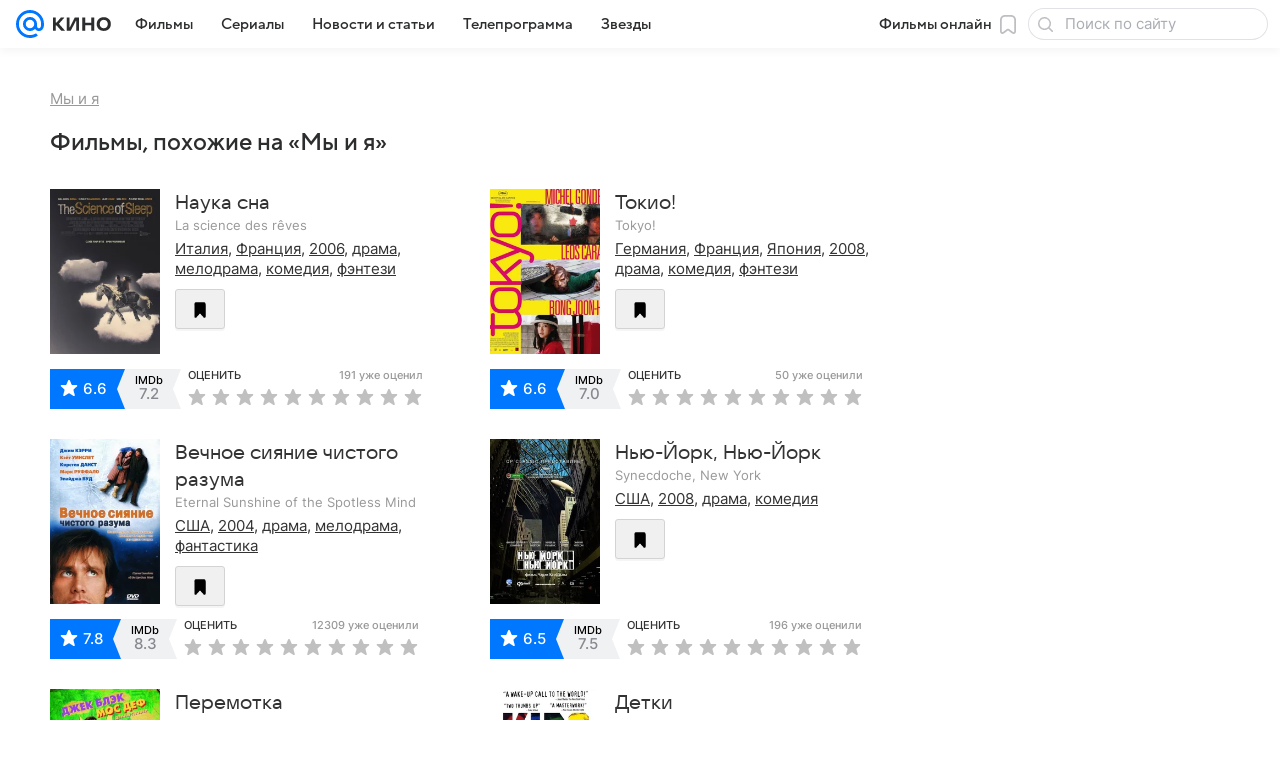

--- FILE ---
content_type: text/html; charset=utf-8
request_url: https://kino.mail.ru/cinema/movies/716166_mi_i_ya/similar/
body_size: 53129
content:
<!DOCTYPE html><html lang="ru"><head><meta charset="utf-8"/><meta http-equiv="x-ua-compatible" content="IE=edge"/><title>Фильмы, похожие на «Мы и я» (The We and the I, 2012) - «Кино Mail»</title><!-- /rb/620533?_SITEID=30&project=kino --><meta http-equiv="Content-Security-Policy" content="default-src 'self' tel: blob: data: 'unsafe-inline' 'unsafe-eval' mail.ru *.mail.ru *.devmail.ru *.imgsmail.ru *.2gis.com *.2gis.ru s0.2mdn.net *.adlooxtracking.com *.adlooxtracking.ru *.adriver.ru *.ampproject.net *.ampproject.org *.apester.com *.cloudfront.net www.dailymail.co.uk coub.com *.coub.com *.doubleclick.net *.doubleverify.com *.gemius.pl giphy.com *.google.com *.googleapis.com *.googlesyndication.com themes.googleusercontent.com *.gstatic.com video.khl.ru *.moatads.com *.mradx.net ok.ru *.ok.ru *.playbuzz.com *.qmerce.com rutube.ru *.rutube.ru *.serving-sys.com *.serving-sys.ru soundcloud.com *.soundcloud.com *.streamrail.com *.twimg.com twitter.com *.twitter.com player.vimeo.com vine.co vk.com *.vk.com vk.ru *.vk.ru *.weborama.fr *.weborama-tech.ru *.yandex.ru amc.yandex.ru yandex.ru *.yandex.net *.yandex.net *.strm.yandex.net yandex.st yandexadexchange.net *.yandexadexchange.net yastatic.net *.youtube.com *.adsafeprotected.com *.newstube.ru *.bbc.com *.viqeo.tv facecast.net *.facecast.net *.nativeroll.tv *.seedr.com *.ex.co b.delivery.consentmanager.net cdn.consentmanager.net consentmanager.mgr.consensu.org *.consentmanager.mgr.consensu.org *.criteo.com *.criteo.net *.tiktok.com *.tiktokcdn.com promotools.cc telegram.org t.me *.pinterest.com videolink.mycdn.me videolink.okcdn.ru *.okcdn.ru *.mycdn.me *.vkuser.net vkvideo.ru *.vkvideo.ru *.targetads.io id.vk.com id.vk.ru *.cs7777.vk.com *.cdn-vk.ru *.1tv.ru *.mediavitrina.ru uma.media *.ntv.ru tvzvezda.ru rosshow.ru *.tvmchannel.ru *.ivi.ru *.vgtrk.com embed.megogo.net afs.iframe.tvzavr.ru kinohod.ru *.kinohod.ru *.rambler.ru *.openstreetmap.fr *.giphy.com *.pladform.ru *.tvigle.ru showjet.ru player.vgtrk.com vstat.rtr-vesti.ru poll2.mail.ru kassa.rambler.ru wapi.kassa.rambler.ru sync.1dmp.io *.afisha.ru;script-src 'self' 'unsafe-inline' 'unsafe-eval' js-inject *.mail.ru *.devmail.ru *.imgsmail.ru *.api.2gis.ru s0.2mdn.net *.adlooxtracking.com *.adlooxtracking.ru *.algovid.com s3.amazonaws.com cdn.ampproject.org *.apester.com *.bing.com static.bbc.co.uk news.files.bbci.co.uk coub.com *.coub.com *.criteo.com *.criteo.net *.doubleclick.net *.doubleverify.com *.dvtps.com *.flickr.com translate.google.com *.google.com *.googleadservices.com *.googleapis.com *.googlesyndication.com *.googletagmanager.com *.googletagservices.com *.google-analytics.com *.google.ru mediatoday.ru *.moatads.com *.mradx.net *.mxpnl.com *.odnoklassniki.ru ok.ru *.ok.ru *.playbuzz.com *.qmerce.com sb.scorecardresearch.com *.twimg.com *.twitter.com platform.vine.co vk.com *.vk.com vk.ru *.vk.ru *.webvisor.com *.mtproxy.yandex.net amc.yandex.ru *.yandex.net *.strm.yandex.net *.yandex.ru yandex.ru yandex.st yastatic.net *.pinterest.com *.adsafeprotected.com *.serving-sys.com *.serving-sys.ru *.viqeo.tv *.videonow.ru *.nativeroll.tv *.seedr.com b.delivery.consentmanager.net cdn.consentmanager.net *.consentmanager.mgr.consensu.org consentmanager.mgr.consensu.org *.tns-counter.ru *.youtube.com *.ytimg.com *.ex.co *.weborama.fr *.weborama-tech.ru *.tiktok.com *.tiktokcdn.com promotools.cc *.ibytedtos.com telegram.org videolink.mycdn.me videolink.okcdn.ru *.okcdn.ru *.mycdn.me *.vkuser.net mc.yandex.com *.betweendigital.com *.buzzoola.com *.rambler.ru cloud.tvigle.ru kassa.rambler.ru *.afisha.ru;connect-src 'self' wss://*.mail.ru wss://*.devmail.ru wss://*.viqeo.tv *.mail.ru *.devmail.ru *.imgsmail.ru *.api.2gis.ru s0.2mdn.net *.adlooxtracking.com *.adlooxtracking.ru *.algovid.com *.ampproject.net cdn.ampproject.org *.apester.com *.doubleclick.net *.flickr.com *.googleapis.com *.google-analytics.com *.googlesyndication.com *.googletagmanager.com *.gstatic.com *.mixpanel.com *.mradx.net *.playbuzz.com *.qmerce.com geo.query.yahoo.com twitter.com *.twitter.com *.yadro.ru amc.yandex.ru yandex.ru *.yandex.ru *.strm.yandex.net yandex.st yastatic.net *.yandex.net collector.mediator.media *.serving-sys.com *.serving-sys.ru *.doubleverify.com *.viqeo.tv *.videonow.ru *.vidiom.net *.nativeroll.tv *.seedr.com b.delivery.consentmanager.net cdn.consentmanager.net *.consentmanager.mgr.consensu.org consentmanager.mgr.consensu.org *.criteo.com *.criteo.net *.ex.co *.ibytedtos.com *.smailru.net *.adfox.ru *.weborama.fr *.weborama-tech.ru ok.ru vk.com *.vk.com  vk.ru *.vk.ru *.vk.team videolink.mycdn.me videolink.okcdn.ru *.okcdn.ru *.mycdn.me *.vkuser.net *.google.com mc.yandex.com *.adriver.ru *.googleusercontent.com *.rambler.ru *.tvigle.ru *.afisha.ru;img-src 'self' * data: blob: mmr: *.criteo.com *.criteo.net ;worker-src blob: 'self' *.mail.ru *.devmail.ru ;" /><meta name="referrer" content="unsafe-url" /><link rel="preconnect" href="https://mcdn.imgsmail.ru/" crossorigin="" /><link rel="preconnect" href="https://mcdn.imgsmail.ru/" /><link rel="dns-prefetch" href="https://mcdn.imgsmail.ru/" /><link rel="preconnect" href="https://ad.mail.ru" crossorigin="use-credentials" /><link rel="dns-prefetch" href="https://ad.mail.ru" /><link rel="preconnect" href="https://resizer.mail.ru" /><link rel="dns-prefetch" href="https://resizer.mail.ru" /><link rel="preconnect" href="https://rs.mail.ru" /><link rel="dns-prefetch" href="https://rs.mail.ru" /><link rel="preconnect" href="https://r.mradx.net" /><link rel="dns-prefetch" href="https://r.mradx.net" /><link rel="preconnect" href="https://mc.yandex.ru" /><link rel="dns-prefetch" href="https://mc.yandex.ru" /><link rel="preconnect" href="https://yastatic.net" /><link rel="dns-prefetch" href="https://yastatic.net" /><link rel="preconnect" href="https://avatars.mds.yandex.net" /><link rel="dns-prefetch" href="https://avatars.mds.yandex.net" /><link rel="preconnect" href="https://ads.adfox.ru" /><link rel="dns-prefetch" href="https://ads.adfox.ru" /><link rel="dns-prefetch" href="https://limg.imgsmail.ru" /><link rel="dns-prefetch" href="https://top-fwz1.mail.ru/" /><link rel="dns-prefetch" href="https://www.tns-counter.ru/" /><link rel="dns-prefetch" href="https://counter.yadro.ru" /><!-- //rb/620533?_SITEID=30&project=kino --><link rel="preload" href="/-/c05e73ab/bem/web/web.bundles/common/_common.css" as="style"/><meta name="description" content="Подборка лучших фильмов, похожих на «Мы и я» (The We and the I, 2012)"/><meta property="yandex_recommendations_kill" content="1"/><meta name="theme-color" content="#005FF9"/><meta name="csrf-token" content="CQfGK8KKemkAAAAA"/><!-- /rb/1108607?vk-tokens=1 (Шрифты и стили @font-face) --><link rel="preload" href="https://mcdn.imgsmail.ru/js/promisified-dom-events/3.0.0/promisifiedDomEvents.min.js" as="script"/><link rel="preload" href="https://imgs2.imgsmail.ru/static/fonts/Inter/WOFF2/InterRegular.woff2" as="font" type="font/woff2" crossorigin=""/><link rel="preload" href="https://imgs2.imgsmail.ru/static/fonts/Inter/WOFF2/InterMedium.woff2" as="font" type="font/woff2" crossorigin=""/><link rel="preload" href="https://imgs2.imgsmail.ru/static/fonts/Inter/WOFF2/InterBold.woff2" as="font" type="font/woff2" crossorigin=""/><link rel="preload" href="https://imgs2.imgsmail.ru/static/fonts/MailSans/WOFF2/MailSansVariative.woff2" as="font" type="font/woff2" crossorigin=""/><link rel="stylesheet preload" href="https://mcdn.imgsmail.ru/fonts/vk-tokens/1.0.2/fonts.css" as="style"/><link rel="preload" href="https://imgs2.imgsmail.ru/static/fonts/v1.100/VKSansDisplay/WOFF2/VKSansDisplayLight.woff2" as="font" type="font/woff2" crossorigin=""/><link rel="preload" href="https://imgs2.imgsmail.ru/static/fonts/v1.100/VKSansDisplay/WOFF2/VKSansDisplayRegular.woff2" as="font" type="font/woff2" crossorigin=""/><link rel="preload" href="https://imgs2.imgsmail.ru/static/fonts/v1.100/VKSansDisplay/WOFF2/VKSansDisplayMedium.woff2" as="font" type="font/woff2" crossorigin=""/><link rel="preload" href="https://imgs2.imgsmail.ru/static/fonts/v1.100/VKSansDisplay/WOFF2/VKSansDisplayDemiBold.woff2" as="font" type="font/woff2" crossorigin=""/><link rel="preload" href="https://imgs2.imgsmail.ru/static/fonts/v1.100/VKSansDisplay/WOFF2/VKSansDisplayBold.woff2" as="font" type="font/woff2" crossorigin=""/><link rel="stylesheet preload" href="https://mcdn.imgsmail.ru/fonts/vk-tokens/1.0.3/fonts.css" as="style"/><script src="https://mcdn.imgsmail.ru/js/promisified-dom-events/3.0.0/promisifiedDomEvents.min.js"></script><script src="https://ad.mail.ru/static/sync-loader.js" nonce crossorigin="anonymous" async></script><script src="https://ad.mail.ru/static/vk-adman.js?sdk=1" type="application/javascript" id="adman3-instance" async></script><!-- //rb/1108607?vk-tokens=1 (Шрифты и стили @font-face) --><meta name="viewport" content="width=device-width, initial-scale=1.0"/><link rel="apple-touch-icon" href="/img/logo/kino/apple-touch-icon.png" sizes="180x180"/><link rel="shortcut icon" type="image/x-icon" href="/img/logo/kino/favicon.ico"/><link rel="icon" type="image/png" href="/img/logo/kino/favicon-16x16.png" sizes="16x16"/><link rel="icon" type="image/png" href="/img/logo/kino/favicon-32x32.png" sizes="32x32"/><link rel="icon" type="image/png" href="/img/logo/kino/favicon-120x120.png" sizes="120x120"/><link rel="icon" type="image/svg" href="/img/logo/kino/favicon.svg"/><link rel="manifest" href="/manifest.json"/><meta name="msapplication-config" content="/browserconfig.xml"/><meta name="msapplication-TileColor" content="#07F"/><meta name="theme-color" content="#07F"/><link rel="image_src" href="https://resizer.mail.ru/p/af586bc1-901a-5ed4-8c3c-019b865b9aa6/AQACxnvtpwpk4thrp0oQ8je6FPXQWUAB9xXk3qT8gusSdQimUjqN5xoy1HKEpe1onvCYW9y3he79elEK_bFQrCMM6Bo.jpg"/><meta property="og:image" content="https://resizer.mail.ru/p/af586bc1-901a-5ed4-8c3c-019b865b9aa6/AQACxnvtpwpk4thrp0oQ8je6FPXQWUAB9xXk3qT8gusSdQimUjqN5xoy1HKEpe1onvCYW9y3he79elEK_bFQrCMM6Bo.jpg"/><meta name="twitter:image:src" content="https://resizer.mail.ru/p/af586bc1-901a-5ed4-8c3c-019b865b9aa6/AQACxnvtpwpk4thrp0oQ8je6FPXQWUAB9xXk3qT8gusSdQimUjqN5xoy1HKEpe1onvCYW9y3he79elEK_bFQrCMM6Bo.jpg"/><meta property="og:image:width" content="740"/><meta property="og:image:height" content="1099"/><meta property="mywidget:image" content="https://resizer.mail.ru/p/af586bc1-901a-5ed4-8c3c-019b865b9aa6/AQACxnvtpwpk4thrp0oQ8je6FPXQWUAB9xXk3qT8gusSdQimUjqN5xoy1HKEpe1onvCYW9y3he79elEK_bFQrCMM6Bo.jpg"/><meta property="mrc__share_title" content="Фильмы, похожие на «Мы и я» (The We and the I, 2012)"/><meta property="og:title" content="Фильмы, похожие на «Мы и я» (The We and the I, 2012)"/><meta property="twitter:title" content="Фильмы, похожие на «Мы и я» (The We and the I, 2012)"/><meta property="mywidget:title" content="Фильмы, похожие на «Мы и я» (The We and the I, 2012)"/><meta property="mrc__share_description" content="Подборка лучших фильмов, похожих на «Мы и я» (The We and the I, 2012)"/><meta property="og:description" content="Подборка лучших фильмов, похожих на «Мы и я» (The We and the I, 2012)"/><meta property="twitter:description" content="Подборка лучших фильмов, похожих на «Мы и я» (The We and the I, 2012)"/><meta property="og:site_name" content="Кино Mail"/><meta property="og:url" content="https://kino.mail.ru/cinema/movies/716166_mi_i_ya/similar/"/><meta property="og:type" content="website"/><meta name="twitter:card" content="summary_large_image"/><meta name="twitter:domain" content="kino.mail.ru"/><meta name="twitter:site" content="@kino_mailru"/><meta property="fb:app_id" content="767446473285171"/><meta property="brandsafety" content="0"/><meta property="sitezone" content="5"/><meta property="domain:kino" content="kino.mail.ru"/><meta property="domain:tv" content="tv.mail.ru"/><link rel="canonical" href="https://kino.mail.ru/cinema/movies/716166_mi_i_ya/similar/"/><link rel="stylesheet" href="/-/c05e73ab/bem/web/web.bundles/common/_common.css"/><script src="/-/0186fe9d/js/cmpld/common/web/page-sentry.js" defer=""></script><script>window.fest = {
        _svgPath:{"kino_web":"/-/fa31b1ef/bem/web/web.bundles/common/common.svg","kino_touch":"/-/1_1_0useInCode","tv_web":"/-/f8d52658/bem/tv/web/web.bundles/common/common.svg","tv_touch":"/-/f11fcc5c/bem/tv/touch/touch.bundles/common/common.svg"},
      };</script><!-- /rb/1084681?_SITEID=30&version=web (@mail-core/dashboard: XRay) --><script id="__xray__">var xrayCore=function(){'use strict';function a(a){for(n.push(a);n.length>o.maxSize;)n.shift()}function b(a){return b="function"==typeof Symbol&&"symbol"==typeof Symbol.iterator?function(a){return typeof a}:function(a){return a&&"function"==typeof Symbol&&a.constructor===Symbol&&a!==Symbol.prototype?"symbol":typeof a},b(a)}function c(a){return a&&"object"===b(a)&&!d(a)}function d(a){return"[object Array]"===Object.prototype.toString.call(a)}function e(a){for(var b in a)if(Object.prototype.hasOwnProperty.call(a,b))return!1;return!0}function f(){for(var a,b={},d=0;d<arguments.length;++d)for(var e in a=arguments[d],a)b[e]=b[e]&&c(b[e])&&c(a[e])?f(b[e],a[e]):a[e];return b}function g(a){var b=encodeURIComponent(JSON.stringify(a));return{size:b.length,raw:b}}function h(){this._batchesByUrls={},this._timeoutId=null,this._config={maxBatchSize:6e4,maxChunkSize:4e3,timeout:1000,idle:!1},window&&"function"==typeof window.addEventListener&&window.addEventListener("beforeunload",this.process.bind(this,!0))}function i(a){return"s".concat(a,"s").replace(/s+/g,"s").replace(/^s$/g,"")}function j(a){for(var b in a)("undefined"==typeof a[b]||null===a[b])&&delete a[b];return a}function k(a,b){for(var c=-1,d=0;d<a.length;d++)if(b===a[d]){c=d;break}return c}function l(){this._config={xrayRadarUrl:"https://xray.mail.ru",pgid:(Date.now()+Math.random()).toString(36),radarPrefix:"",r:"undefined"!=typeof document&&document.referrer||"",defaultParams:{p:"mail",t_feature:"",v:1,skipdwh:!1}}}function m(a,b){for(var c=a.split("&"),d=c[0],e={},f=1;f<c.length;++f){var g=c[f].split("="),h=decodeURIComponent(g[0]),j=decodeURIComponent(g[1]);try{j=JSON.parse(j)}catch(a){}e[h]=j}b=b||{},b.immediately?z.sendImmediately(d,e,b.ga):z.send(d,e,b.ga)}var n=[],o={maxSize:500,getLog:function(){return Array.prototype.slice.call(n,0)},clear:function(){n=[]}},p={log:function(){try{(console.debug||console.log).apply(console,arguments)}catch(a){}},error:function(){try{console.error.apply(console,arguments)}catch(a){}},warn:function(){try{console.warn.apply(console,arguments)}catch(a){}}},q=["p","email","split","utm","r","pgid","o_ss","o_v"],r=!1;h.prototype.setConfig=function(a){var b=Math.max;if(!r)return a.timeout=b(1e3,a.timeout||0),this._config=f(this._config,a),void(r=!0);var c=[];for(var d in a){if(d in this._config){c.push(d);continue}this._config[d]=a[d]}c.length&&p.warn("Queue config field(s) "+c.join(", ")+" are already set and can't be modified")},h.prototype.getConfig=function(){return f(this._config,{})},h.prototype.push=function(b,c){a(c);var d=b+"/batch?"+h._buildQueryString(c);c=h._stringifyParams(c);var e=g(c);if(e.size+2>this._config.maxBatchSize)return void p.error("Radar #"+c.uid+" body is too long: "+e.raw);this._batchesByUrls[d]||(this._batchesByUrls[d]=[[]]);var f,j=this._batchesByUrls[d];for(f=0;f<j.length;++f){var k=j[f];if(g(k.concat([c])).size<=this._config.maxBatchSize){k.push(c);break}}f===j.length&&j.push([c]),this._timeoutId||"function"!=typeof setTimeout||(this._timeoutId=setTimeout(this.process.bind(this),this._config.timeout))},h.prototype.process=function(a){for(var b in clearTimeout(this._timeoutId),this._timeoutId=null,this._batchesByUrls){for(var c=this._batchesByUrls[b],d=0;d<c.length;++d)this._send(b,c[d],a);delete this._batchesByUrls[b]}},h.prototype.isIdle=function(){return this._config.idle},h._buildQueryString=function(a){for(var b=[],c=0;c<q.length;++c){var d=q[c],e="string"==typeof a[d]?a[d]:JSON.stringify(a[d]);(delete a[d],"undefined"!=typeof e&&e.length)&&b.push(encodeURIComponent(d)+"="+encodeURIComponent(e))}var f=[];for(var g in a.baseQuery)f.push(g);f=f.sort();for(var h,j=0;j<f.length;++j)h=f[j],b.push(encodeURIComponent(h)+"="+encodeURIComponent(a.baseQuery[h]));return delete a.baseQuery,b.join("&")},h.prototype._send=function(a,b,c){var d={url:a,data:"batch="+encodeURIComponent(JSON.stringify(b)),type:"POST",async:!0};if(!this._config.idle){if("undefined"==typeof XMLHttpRequest&&!navigator.sendBeacon)return void fetch(a,{method:d.type,body:d.data})["catch"](function(a){p.error("XRay send failed:",a)});if(c&&window.navigator.sendBeacon)return void window.navigator.sendBeacon(d.url,d.data);try{var e=new XMLHttpRequest,f="function"==typeof this._config.beforeSend&&!this._config.beforeSend(e,d);if(f)return void e.abort();e.open(d.type,d.url,d.async),e.withCredentials=!this._config.withoutCredentials,e.send(d.data)}catch(a){p.error("xray.send failed:",a)}}},h._stringifyParams=function(a){var b={};for(var c in a){if("i"==c){b.i=h._stringifyI(a.i);continue}b[c]="string"==typeof a[c]?a[c]:JSON.stringify(a[c])}return b},h._stringifyI=function(a){var b=[];for(var c in a){var d=a[c];b.push(c+":"+d)}return b.join(",")};var s=0,t=["radarPrefix","split","r","pgid","utm","o_ss","o_v"],u=!1,v=new h,w={rlog_dot_error:"xray_rlog_dot_error",rlog_msg_abs:"xray_rlog_msg_abs",too_long:"xray_too_long",not_configured:"xray_not_configured"},x=32,y=64;l.prototype.logger=o,l.prototype.setConfig=function(a,b){a=a||{},u&&this._deleteProtectedParams(a),this.unsafeSetConfig(a,b)},l.prototype.unsafeSetConfig=function(a,b){a=a||{},u=!0,a.split&&(a.split=i(a.split)),a.defaultParams&&a.defaultParams.i&&(a.defaultParams.i=this._formatIntervals(a.defaultParams.i),delete this._config.defaultParams.i),this._config=b?a:f(this._config,a),a.gaTrackingId&&this._initGA(a.gaTrackingId)},l.prototype._deleteProtectedParams=function(a){for(var b=0;b<t.length;++b)delete a[t[b]];return a},l.prototype.addSplit=function(a){this._config.split=i("".concat(this._config.split||"","s").concat(a))},l.prototype.getConfig=function(){return f(this._config,{})},l.prototype.getTotalSended=function(){return s},l.prototype.setQueueConfig=h.prototype.setConfig.bind(v),l.prototype.getQueueConfig=h.prototype.getConfig.bind(v),l.prototype.getInstanceCopy=function(){var a=new l;return u=!1,a.setConfig(this._config,!0),a},l.prototype.send=function(a,b,c){this._send(a,b,c,!0)},l.prototype._send=function(a,b,c,e){if(e&&!u&&a!==w.not_configured){var g=b||{};g.t=a,this._logOwnError(g,w.not_configured),p.warn("Your xray instance is not configured")}if(b=f(b||{},{}),this._config.middlewares)for(var h=0;h<this._config.middlewares.length;h++){var j=this._config.middlewares[h],k=j(a,b,c);a=k.t,b=k.params,c=k.ga}a=d(a)?a.join("_"):a,b.i&&(b.i=this._formatIntervals(b.i)),b=f(this._config.defaultParams,this._config.expid?{dwh:{expid:this._config.expid}}:{},b,{t:a,split:this._config.split,r:this._config.r,pgid:this._config.pgid,utm:this._config.utm,o_ss:this._config.o_ss,o_v:this._config.o_v,baseQuery:this._config.baseQuery,uid:s++}),b.skipdwh&&b.dwh&&delete b.dwh;for(var l=[b.t_feature,this._config.radarPrefix],m=0;m<l.length;++m)l[m]&&(b.t=l[m]+"_"+b.t);delete b.t_feature;try{b=this._validateParams(b,e)}catch(a){return p.log("xray",b.uid,b),void p.error(a.message)}if(this._config.verbose&&p.log("xray",b.uid,b.t,b,c?"GA: "+!!c:void 0),v.push(this._config.xrayRadarUrl,b),!0===c&&!this._config.gaTrackingId)return void p.error("Radar #"+b.uid+": no GA tracking id specified");var n="string"==typeof c?c:this._config.gaTrackingId;if(!!c&&n&&!v.isIdle()){if(b.i){for(var o in b.i)this._sendGA(a+"_"+o,b.i[o],n);return}this._sendGA(a,b.v,n)}},l.prototype.sendImmediately=function(a,b,c){this.send(a,b,c),v.process()},l.prototype.addMiddleware=function(a){this._config.middlewares||(this._config.middlewares=[]),-1===k(this._config.middlewares,a)&&this._config.middlewares.push(a)},l.prototype.removeMiddleware=function(a){if(this._config.middlewares){var b=k(this._config.middlewares,a);-1<b&&this._config.middlewares.splice(b,1)}},l.prototype._sendGA=function(a,b,c){"function"!=typeof gtag&&this._initGA(c);var d=a.split(/_/g),e=d[1]||d[0],f=d[1]?d[0]:"",g=d.slice(2).join("_"),h={value:b,send_to:c};f&&(h.event_category=f),g&&(h.event_label=g),gtag("event",e,h)},l.prototype._initGA=function(a){if(!window.gtag){var b=document.createElement("script");b.src="https://www.googletagmanager.com/gtag/js?id="+a,b.type="text/javascript",document.getElementsByTagName("head")[0].appendChild(b),window.dataLayer=window.dataLayer||[],window.gtag=function(){window.dataLayer.push(arguments)},gtag("js",new Date)}gtag("config",a,{send_page_view:!1})},l.prototype._logOwnError=function(a,b,c){var d="xray_err",e=a.p;if(e){if(e.length+8+1>x){e=e.slice(0,x-8-1)}d="".concat(e,"_").concat("xray_err")}var f=a.t;f.length>y&&(f=f.slice(0,y)),this._send(b,{skipdwh:!0,rlog:d,rlog_message:{t:f,err:b,value:c}},!1,!1)},l.prototype._validateParams=function(a,b){a=j(a),a.rlog&&-1!==a.rlog.indexOf(".")&&(b&&this._logOwnError(a,w.rlog_dot_error,a.rlog),p.error("Radar #".concat(a.uid,": rlog can not contain file extension")),delete a.rlog,delete a.rlog_message),a.rlog&&a.rlog_message||(a.rlog_message&&(b&&this._logOwnError(a,w.rlog_msg_abs),p.error("Radar #".concat(a.uid,": rlog_message would not be sent without rlog"))),delete a.rlog,delete a.rlog_message),e(a.dwh)&&delete a.dwh;var c={32:[a.p,a.rlog],64:[a.p+"_"+a.t]};for(var d in a.i)c[32].push(d),c[64].push(a.p+"_"+a.t+"_"+d);for(var f in c)for(var g=c[f],h=0;h<g.length;++h)if(g[h]&&g[h].length>f)throw b&&this._logOwnError(a,w.too_long,g[h].slice(0,f)),new Error("Radar #".concat(a.uid,": value is too long: ").concat(c[f][h])+" (len: ".concat(g[h].length,", limit: ").concat(f,")"));return a},l.prototype._formatIntervals=function(a){if(c(a))return a;var b={};if(d(a)){for(var e,f=0;f<a.length;++f)e=a[f].split(":"),b[e[0]]=+e[1]||this._config.defaultParams.v;return b}if("string"==typeof a){var g=a.split(",");return this._formatIntervals(g)}};var z=new l;return m.setConfig=function(a){z.setConfig(j({verbose:a.verbose,pgid:a.pgid,split:a.split,xrayRadarUrl:a.xrayRadarUrl||a.XRAY_RADAR_URL,radarPrefix:a.radarPrefix||a.RadarPrefix,utm:a.utm,o_ss:a.o_ss,o_v:a.o_v,baseQuery:a.baseQuery,gaTrackingId:a.gaTrackingId||a.GA_TRACKING_ID,defaultParams:a.defaultParams||j({p:a.project,email:a.ActiveEmail})})),z.setQueueConfig(j({maxBatchSize:a.MAX_BATCH_SIZE,maxChunkSize:a.MAX_CHUNK_SIZE,beforeSend:a.beforeSend,timeout:a.timeout,idle:a.idle,withoutCredentials:a.withoutCredentials}))},m.getConfig=l.prototype.getConfig.bind(z),m.addSplit=l.prototype.addSplit.bind(z),m.unsafeSetConfig=l.prototype.unsafeSetConfig.bind(z),m.setQueueConfig=l.prototype.setQueueConfig.bind(z),m.getQueueConfig=l.prototype.getQueueConfig.bind(z),m.getTotalSended=l.prototype.getTotalSended.bind(z),m.send=l.prototype.send.bind(z),m.sendImmediately=l.prototype.sendImmediately.bind(z),m.getInstanceCopy=l.prototype.getInstanceCopy.bind(z),m.addMiddleware=l.prototype.addMiddleware.bind(z),m.removeMiddleware=l.prototype.removeMiddleware.bind(z),"undefined"!=typeof window&&"function"==typeof window.define&&window.define.amd&&window.define("@mail/xray",function(){return m}),m}();</script><script id="__xray-init__">xrayCore.setConfig({defaultParams: {p: 'kino-mail-ru-web',},verbose: true});xrayCore.send('pk-xray-ready');</script><!-- //rb/1084681?_SITEID=30&version=web (@mail-core/dashboard: XRay) --><script>window.RB_SEGMENT = 'NEW';</script><link rel="alternate" type="application/rss+xml" href="/rss/news/" title="Новости — Кино Mail"/><meta name="mailru-verification" content="06414092614abd72"/><meta property="fb:pages" content="244057642287701"/></head><body class="js-module" data-mp="LazyItem as LazyBody" data-module="AdvMarker" data-now="1769638594" data-project="kino"><!-- /rb/1084682 (@mail-core/dashboard: Core Keeper) -->
<script id="__core-keeper__">
var coreKeeper=function(a){"use strict";var S="string",i="object",y="function";function z(a,b){return typeof a===b}function T(c,a){for(var b in a)Object.defineProperty(c,b,{enumerable:!1,value:a[b]})}var U,b=typeof globalThis===i&&globalThis|| typeof window===i&&window|| typeof global===i&&global||{},V=b.console,o=b.document||{},A=b.location||{},p=b.navigator||{},d=p.connection,j=b.performance,k=function(){},B=z(j&&j.now,y)?function(){return j.now()}:Date.now,C=b.setTimeout.bind(b),W=(b.requestAnimationFrame||C).bind(b),X=(b.addEventListener||k).bind(b),_=null,Y=void 0;function D(a){var e,f,b,g=0,h=(a=a||{}).now||B,i=a.warn,j=a.prefix||"",c=a.addons||[],k=[],l=function(a,b,d){for(e=c.length;e--;)c[e][a](b,d)},d=function(c,m,p,t,u,q,n,o,v){c=j+c,(m===b||o)&&(m=!o&&k[0]||_),p[c]&&i&&i("Timer '"+c+"' exists");var r=q==_,a=p[c]={id:++g,name:c,parent:m,unit:t||"ms",start:r?h():q,end:n!=_?n:_,meta:v};function s(a,b,c){(f=p[a=j+a])?z(f.stop,y)?f.stop(b,c):i&&i("Timer '"+a+"'.stop is not a func",{entry:f}):i&&i("Timer '"+a+"' not exists")}return T(a,{stop:function(b,d){if(b==_||b>=0||(d=b,b=Y),a.meta=a.meta||d,a.end=b==_?h():b,p[c]=_,u)for(e=k.length;e--;)k[e]===a&&k.splice(e,1);return l("end",a,r),a}}),m&&(m.end!==_&&n==_?i&&i("Timer '"+c+"' stopped"):(a.unit=m.unit,m.entries.push(a))),u&&(a.entries=[],T(a,{add:function(c,e,b,f,g){return d(c,a,p,f,0,e,b).stop(b,g)},time:function(e,b,c){return b>=0||(c=b,b=Y),d(e,a,p,c,Y,b)},group:function(f,b,c,e){return z(b,"boolean")&&(e=c,c=b,b=_),z(b,S)&&(e=b,b=_,c=0),z(c,S)&&(e=c),d(f,a,p,e,1,b,_,c)},timeEnd:s,groupEnd:s}),!o&&g>1&&k.unshift(a)),l("start",a,r),a};return(b=d(0,_,Object.create(null),"ms",1,0,0,1)).v="2.0.0-rc.28",b.addons=c,b}var e=function(b,c){var a;try{(a=new PerformanceObserver(function(a){a.getEntries().map(c)})).observe({type:b,buffered:!0})}catch(d){}return a},Z=function(a){a&&a.disconnect()},aa=function(a,b){try{a&&a.takeRecords().map(b)}catch(c){}},E="hidden",ab=!1,ac=!1,F=-1,f=function(b,a){ab||(ab=!0,X("pagehide",function(a){ac=!a.persisted}),X("beforeunload",k)),X("visibilitychange",function(a){o.visibilityState===E&&b(a.timeStamp,ac)},{capture:!0,once:!!a})};o&&(F=o.visibilityState===E?0:1/0,f(function(a){F=a},!0));var ad=function(){return F};function ae(c){var a,e,h=this.badge,b=c.unit,d=(c.end-c.start)/("KB"===b?1024:1),f=h+c.name+("none"!==b&&b?": %c"+(b&&"raw"!==b?d.toFixed(3)+b:d):"%c"),g="font-weight:bold;"+(a=d,"color:#"+((a="KB"===(e=b)?a/8:"fps"===e?70-a:a)<5?"ccc":a<10?"666":a<25?"333":a<50?"f90":a<100?"f60":"f00"));"entries"in c?((V.groupCollapsed||V.group)(f,g),c.entries.forEach(ae,this),V.groupEnd()):V.log(f,g)}var G,l,H=D({addons:/pk-print/.test(A)?[(G={badge:"\u{1F505}"},{start:k,end:function(a){a.parent||ae.call(G,a)}})]:[]}),m=function(a,b,c,d,e,f){W(function(){var i=H.group(a,b,e);for(var g in d)if(d.hasOwnProperty(g)){var h=d[g];i.add(g,h[0],h[1],h[2])}i.stop(c,f)})},g=p.deviceMemory,h=j.hardwareConcurrency,q=h<=4||g<=4,I=h>4||g>4?"high":q?"low":"unk",$=q||d&&(["slow-2g","2g","3g"].indexOf(d.effectiveType)> -1||d.saveData)?"low":"high",n=((l={})["type_"+I]=[0,1],l["exp_"+$]=[0,1],l);g&&(n.memory=[0,g]),h&&(n.hardware_concurrency=[0,h]),m("pk-device",0,1,n,"raw");var af=0,J=function(){try{var a=j.getEntriesByType("navigation")[0],k=a.fetchStart,l=a.domainLookupStart,e=a.domainLookupEnd,f=a.requestStart,g=a.responseStart,b=a.responseEnd,c=a.domComplete,h=a.domInteractive,i=a.domContentLoadedEventEnd,d=a.loadEventEnd;b&&0===af&&(af=1,m("pk-nav-net",k,b,{dns:[l,e],tcp:[e,f],request:[f,g],response:[g,b]})),c&&1===af&&(af=2,m("pk-nav-dom-ready",b,c,{interactive:[b,h],"content-loaded":[h,i],complete:[i,c]})),d&&2===af&&(af=3,m("pk-nav-dom-load",b,d,{ready:[b,c],load:[c,d]})),3!==af&&C(J,250)}catch(n){}};J();var ag,ah=function(a,b,c){return a<=b?"good":a<=c?"needs-improvement":"poor"},ai=0,aj=0,K=function(b){var c,d,e,f=b.startTime,a=b.processingStart-f;f<ad()&&(a&&m("pk-fid",0,a,((c={value:[0,a]})["score_"+ah(a,100,300)]=[0,a],c)),ai&&m("pk-tbt",0,ai,((d={value:[0,ai]})["score_"+ah(ai,300,600)]=[0,ai],d)),aj&&m("pk-tti",0,aj,((e={value:[0,aj]})["score_"+ah(aj,3800,7300)]=[0,ai],e)),Z(ag),Z(ak))},ak=e("first-input",K);f(function(){aa(ak,K)},!0);var al={},am=e("paint",function(b){var d,c=b.name,a=b.startTime;a<ad()&&(al[c]=[0,a],"first-contentful-paint"===c&&(al["score_"+ah(a,1e3,2500)]=[0,a],m("pk-paint",0,a,al),d=a,ag=e("longtask",function(a){var c=a.startTime,b=a.duration;c>d&&"self"===a.name&&b>0&&(ai+=b-50,aj=c+b)}),Z(am)))}),an=0,ao=!1,L=function(b){var a=b.startTime;a<ad()?an=a:aq()},ap=e("largest-contentful-paint",L),aq=function(){var a;!ao&&an&&m("pk-lcp",0,an,((a={value:[0,an]})["score_"+ah(an,2500,4e3)]=[0,an],a)),ao=!0,Z(ap)},r=function(){aa(ap,L),aq()};f(r,!0),function(a){try{U||(U=new Promise(function(a){["keydown","mousedown","scroll","mousewheel","touchstart","pointerdown"].map(function(b){X(b,a,{once:!0,passive:!0,capture:!0})})})),U.then(a)}catch(b){}}(r);var ar=0,M=function(a){a.hadRecentInput||(ar+=a.value)},as=e("layout-shift",M);f(function(c,b){var a;aa(as,M),b&&ar&&m("pk-cls",0,ar,((a={value:[0,ar]})["score_"+ah(ar,.1,.25)]=[0,ar],a))});var s=d,t=function(){var a;m("pk-conn",0,1,((a={downlink:[0,s.downlink],downlinkMax:[0,s.downlinkMax],rtt:[0,s.rtt]})["save_data_"+s.saveData]=[0,1],a["effective_type_"+(s.effectiveType||"unk")]=[0,1],a),"raw")};try{s?(t(),s.addEventListener("change",t)):m("pk-conn",0,1,{effective_type_unk:[0,1]},"raw")}catch(at){}var au=function(){return(au=Object.assign||function(d){for(var a,b=1,e=arguments.length;b<e;b++)for(var c in a=arguments[b])Object.prototype.hasOwnProperty.call(a,c)&&(d[c]=a[c]);return d}).apply(this,arguments)};function u(a){return a&&a.__esModule&&Object.prototype.hasOwnProperty.call(a,"default")?a.default:a}function v(b,a){return b(a={exports:{}},a.exports),a.exports}var w=v(function(c,b){var a;Object.defineProperty(b,"__esModule",{value:!0}),b.Tag=void 0,(a=b.Tag||(b.Tag={})).Core="core",a.Global="gl",a.Self="self",a.Async="async",a.Ignore="ign",a.Known="known",a.API="api",a.Shared="shr",a.Ext="ext",a.ThirdParty="3rd",a.RB="rb",a.Unknown="unk"});u(w),w.Tag;var c=v(function(b,a){Object.defineProperty(a,"__esModule",{value:!0}),a.coreLoggerHMR=a.coreLoggerDispatchKnownError=a.coreLoggerDispatchAPIError=a.coreLoggerDispatchIgnoredError=a.coreLoggerDispatchSelfError=a.coreLoggerDispatchReactError=a.coreLoggerDispatchError=a.getCoreLogger=a.Tag=void 0,Object.defineProperty(a,"Tag",{enumerable:!0,get:function(){return w.Tag}}),a.getCoreLogger=function(){return"undefined"!=typeof coreLogger?coreLogger:void 0},a.coreLoggerDispatchError=function(c,d,e){var b;null===(b=(0,a.getCoreLogger)())|| void 0===b||b.dispatchError(c,d,e)},a.coreLoggerDispatchReactError=function(c,d,e){var b;null===(b=(0,a.getCoreLogger)())|| void 0===b||b.dispatchReactError(c,d,e)},a.coreLoggerDispatchSelfError=function(b,c,d,e){(0,a.coreLoggerDispatchError)(c,d,{category:b,tag:w.Tag.Self,log:e})},a.coreLoggerDispatchIgnoredError=function(b,c,d,e){(0,a.coreLoggerDispatchError)(c,d,{category:b,tag:w.Tag.Ignore,log:e})},a.coreLoggerDispatchAPIError=function(b,c,d,e){(0,a.coreLoggerDispatchError)(c,d,{category:b,tag:w.Tag.API,log:e})},a.coreLoggerDispatchKnownError=function(b,c,d,e){(0,a.coreLoggerDispatchError)(c,d,{category:b,tag:w.Tag.Known,log:e})},a.coreLoggerHMR=function(g,f){var e=(0,a.getCoreLogger)();if(e){var b=e.errors.rules,c=e.errors.opts.errors,d=g.priority||[];b.set("clear"),c&&c.rules&&(b.set(c.rules),d.push.apply(d,[].concat(c.priority||Object.keys(c.rules)))),f&&(b.set(f.rules),d.push.apply(d,f.priority||[])),b.set(g.rules),b.priority(d);try{e.pkg.v="12.2.1",localStorage.setItem(process.env.LOGGER_LS_PRESET_VER_KEY,"12.2.1")}catch(h){}}}});u(c),c.coreLoggerHMR,c.coreLoggerDispatchKnownError,c.coreLoggerDispatchAPIError,c.coreLoggerDispatchIgnoredError,c.coreLoggerDispatchSelfError,c.coreLoggerDispatchReactError;var av=c.coreLoggerDispatchError;c.getCoreLogger;var N=c.Tag,O={name:"@mail-core/dashboard",v:"12.2.1"},aw=/^(\d+)\.(\d+)\.(\d+)/,x=function(a){return"request"in a&&a.data&&"status"in a.data&&"body"in a.data?a.data.status:null},ax={parseStatus:x},ay={tag:N.API,category:"5XX",silent:!0,log:!0},az=/^(https?:)?\/\/.*?\/+|\/*\?+.+|^\/|api\/+v1\/+/gi,aA=/[^%.a-z\d-]+/g,aB=/^api_v(\d)/g,aC=/\/*cgi-bin/g,aD=/golang/g,aE=/(^|\/)(\d+|(?:\d|[a-z]+\d)[\da-z]{2,})(?=\/|$)/g,aF=/(^|\/)([0-9-a-f]{2,}-[0-9-a-f-]+)(?=\/|$)/g,aG=/(_u?id){2,}|%[%a-z\d._]+/g,aH=/graphql/g;function aI(a){return a&&(!a.responseType||"text"===a.responseType)&&a.responseText||""}var aJ=[[/\/(ph|ag)\//,"portal"],[/\/hb\//,"hotbox"],[/\/pkgs\//,"pkgs"],[/\.imgsmail\.ru\//,"imgs"],[/\.filin\.mail\.ru\//,"filin"],[/\bmail\\.ru/,"mail"],[/\/\/top-/,"top"],[/analytics/,"analyt"],[new RegExp("\\/\\/"+location.host+"\\/"),"host"]];function aK(e){for(var b="",a=0,c=aJ;a<c.length;a++){var d=c[a];if(d[0].test(e)){b=d[1];break}}return b||"unk"}var aL,aM="@mail-core/dashboard:timespent_sections",aN={maxSessionPause:5,beforeSend:k,login:"",section:"__base__"},aO=0;function P(b){if(clearInterval(aL),b){var c,a=aW(),h=b.section,i=b.login;if(a){for(var d=0,g=a;d<g.length;d++){var e=g[d];if(e.section===h&&e.user_id===i){c=e;break}}if(c){var f=a.indexOf(c);a[f].last_duration_update_timestamp=a$(),a[f].duration_sec=a[f].duration_sec+1,aT(),aN=au(au({},aN),b);try{localStorage.setItem(aM,JSON.stringify(a))}catch(j){}return}}aP(b),function(b){var c=aY(b),a=aW();null==a||a.push(c);try{localStorage.setItem(aM,JSON.stringify(a))}catch(d){}}(a$())}else aP()}function aP(b){aN=au(au({},aN),b);var c,h,d,f,g,a=(c=aQ,d=!1,function(){for(var b=[],a=0;a<arguments.length;a++)b[a]=arguments[a];return d||(d=!0,h=c(b)),h});f=a,g=e("paint",function(a){var b=a.name;a.startTime<ad()&&"first-contentful-paint"===b&&(f(),Z(g))}),window.setTimeout(a,5e3)}function aQ(){"hidden"!==o.visibilityState&&aR(),X("visibilitychange",function(){"hidden"===o.visibilityState?clearInterval(aL):aR()})}function aR(){var a=a$();aO||(aO=a),aW()?aS(a):aS(a,!0),aT()}function aS(b,c){void 0===c&&(c=!1);var g=aW();if(g){var d,l,h,i,e,j,a=(d=g,l=b,i=(h=d.filter(function(a){return aU(a,l)})).filter(aZ),e=d.filter(function(a){return!aU(a,l)}),j=e.filter(aZ),{toSend:h,toReset:i,toLeave:e,toUpdate:j}),f=a.toLeave,m=a.toReset,n=a.toSend,k=a.toUpdate;n.forEach(aX),m.length&&f.push(aY(b)),k.length&&k.forEach(function(a){a.last_duration_update_timestamp=b,a.duration_sec=a.duration_sec+1});try{f.length?localStorage.setItem(aM,JSON.stringify(f)):localStorage.removeItem(aM)}catch(o){}}else if(c)try{localStorage.setItem(aM,JSON.stringify([aY(b)]))}catch(p){}}function aT(){aL=window.setInterval(function(){aS(a$())},1e3)}function aU(a,b){return b-a.last_duration_update_timestamp>a.max_session_pause}function aV(a){return a&&["user_id","section","last_duration_update_timestamp","duration_sec","open_timestamp","max_session_pause"].every(function(b){return a.hasOwnProperty(b)})}function aW(){var b;try{var a=JSON.parse(localStorage.getItem(aM)||"");(null==a?void 0:a.length)&&Array.isArray(a)&&a.every(aV)&&(b=a)}catch(c){}return b}function aX(b){var a=b.duration_sec;if(a){var c=au({domain:location.host,pause_allowed_sec:aN.maxSessionPause},b),d={dwh:c};aN.beforeSend(c),m("pk-timespent",0,a,{duration:[0,a]},"raw",d)}}function aY(a){return{duration_sec:0,last_duration_update_timestamp:a,open_timestamp:aO,section:aN.section,user_id:aN.login,max_session_pause:aN.maxSessionPause}}function aZ(a){var b=a.user_id,c=a.section;return b===aN.login&&c===aN.section}function a$(){return Math.floor(Date.now()/1e3)}var a_={latency:[30,60,120],route:[200,400,800],"route:cached":[100,300,600],page:[100,200,300],"page:frag":[30,60,120],"page:json":[20,30,60],"inline:code":[100,200,300],fetch:[500,1e3,2e3],"fetch:fast":[100,200,300],"app:load":[300,600,900],"app:init":[150,300,600],"app:render":[300,600,800],"app:ready":[1500,2500,3500],"js:bundle":[200,400,800],"js:bundle:m":[1e3,3e3,7e3],"js:bundle:l":[2e3,5e3,1e4],"css:bundle":[150,300,450],"css:bundle:l":[300,600,800],"srv:resp":[200,400,800],"biz:adv:await":[2e3,3e3,4e3]},a0=Object.create(null),a1=!1,a2=null,a3={"pk-app-ready":1,"pk-paint":1,"pk-lcp":1,"pk-cls":1,"pk-fid":1,"pk-tbt":1,"pk-tti":1};function a4(b){for(var a in a0)a2[!0===b?"sendImmediately":"send"](a,a0[a]);a0=Object.create(null),a1=!1}function a5(){if(a2)return a2;var b="undefined"==typeof window?{}:window,c=b.require,a=b.xrayCore;try{a=a&&a.send?a:c("@mail/xray")}catch(d){try{a=c("mrg-xray")}catch(e){}}return a}var a6=/-a_5\d\d$/;function Q(c,b,e,f){var d=f&&f.dwh,a=a0[b];a||(a={t:b,v:c,i:{}},d||a3[b]||a6.test(b)||(a.skipdwh=!0),d&&(a.dwh=d),a0[b]=a),e?a.i[e.slice(0,32)]=c:a.v=c,a1||(a1=!0,function a(){a2||(a2=a5()),a2?W(function(){return a4()}):C(a,100)}())}function R(a){a2=a||a2}var a7=["good","moderate","needs-imp"],a8=Date.now(),a9={},ba=!1,bb=0,bc=!1,bd=null,be=0,bf=function(){return o.visibilityState},bg=function(){return"visible"===bf()},bh=function(){var a;bg()&&bb++,m("pk-vis-state",0,bb,((a={})[bf()]=[0,1],a))},bi=function(a){return a<ad()?"":"idle_"};function bj(c){var b,d=c.type,a=B(),e=a>9e5?"max":a>6e5?"15m":a>3e5?"10m":a>6e4?"5m":a>3e4?"1m":a>15e3?"30s":a>1e4?"15s":a>5e3?"10s":"5s";m("pk-unload",0,a,((b={})[d]=[0,a],b["type_score_"+e]=[0,a],b))}function bk(a){return a<2e3?"fast":a<4e3?"moderate":a<15e3?"slow":a<3e4?"very-slow":"fail"}return a.api=function(b,e){void 0===e&&(e={});var o=e.error,f=e.duration||1,i=e.url,s=e.category,p=e.responseLength,l=0,d=e.status||"unk",h=e.apiStatus||d;if("object"==typeof b){var g="xhr"in b&&b.xhr||"request"in b&&b.request||"status"in b&&"readyState"in b&&b;if("duration"in b&&(f=b.duration||f),"status"in b&&(h=d=b.status),"ok"in b&&(l=4),g&&(d=g.status||d,l=g.readyState||l,p=function(a){var b,c;if(a){c=aI(a);try{b=c.length||+a.getResponseHeader("content-length")||0}catch(d){}}return b}(g),i=i||g.responseURL),"url"in b&&(i=i||b.url),h=ax.parseStatus(b)||h,e.log5XX&&(d>=500||h>=500)){var t="[HTTP] "+(g?g.status+" "+g.statusText:"No XHR"),q=new Error(d>=500?t:"[API] "+h+" ("+t+")");q.source=i,q.stack="";try{av(q,{sender:"api",url:i,status:d,apiStatus:h,headers:g&&["content-type","date","x-host","x-request-id","x-mru-json-status","x-mru-request-id"].reduce(function(a,b){return a[b]=g.getResponseHeader(b),a},{}),response:aI(g).slice(0,140)},ay)}catch(w){av(w,q,{category:"api",tag:N.Core})}}}else d=b,h=e.apiStatus||d;var u,r,m,a,c,n,v=H.group("pk-api",0,!0),j=v.add,k="x-"+(!1!==s?((r=(u=i)?u.toLowerCase().replace(az,"").replace(aC,"pl").replace(aF,"$1uid").replace(aE,"$1id").replace(aA,"_").replace(aB,"v$1").replace(aD,"go").replace(aH,"gql").replace(aG,"_id"):"unk").length>24&&(r=r.replace(/([^_]{3,})/g,function(b,a){return a.replace(/-/.test(a)?/-([a-z])[a-z]*/g:/([^/-])[aeiou]+/g,"$1").replace(/([^aeiou])(\1+)/,"$1")})),r.slice(0,24).replace(/[_-]+/g,"_")):s||"unk");j(k+"-hit",0,f),4!==l&&j(k+"-r_"+(0===(m=l)?"unset":1===m?"open":2===m?"headers":3===m?"loading":4===m?"done":"unk"),0,f),p&&j(k+"-l_"+(c="zero",null==(a=p)?c="unk":a>0&&a<=1024?c=1:a>1024&&a<=5120?c=5:a>5120&&a<=10240?c=10:a>10240&&a<=25600?c=25:a>25600&&a<=51200?c=50:a>51200&&a<=102400?c=100:a>102400&&a<=204800?c=200:a>204800&&a<=512e3?c=500:a>512e3&&(c="max"),0===c?"zero":c),0,p),j(k+"-h_"+d,0,f),d>=200&&d<300&&j(k+"-a_"+h,0,f),f>3e3&&j(k+"-s_"+((n=f)<=5e3?"5s":n<=1e4?"10s":n<=3e4?"30s":n<=3e5?Math.ceil(n/6e4)+"m":"max"),0,f),o&&j(k+"-e_"+(o instanceof Error&&o.name||o),0,f),v.stop(f)},a.appReady=function(b){if(!bc){bc=b||!0;var a=B(),c=H.group("pk-app-ready",0,!0),d=bi(a);c.add(b?"fail":"success",0,a),b?(av(b,null,{category:"app-err",tag:N.Self}),c.add("error_"+(b.requireType||b.name||"unk"),0,a)):(c.add(d+"total",0,a),c.add(d+"score_"+bk(a),0,a)),c.stop(a)}},a.axiosRpcLike=x,a.axiosSwaLike=function(a){return"request"in a&&a.data&&"code_number"in a.data?a.data.code_number:null},a.combine=function(){for(var b=[],a=0;a<arguments.length;a++)b[a]=arguments[a];return function(){for(var d=[],a=0;a<arguments.length;a++)d[a]=arguments[a];for(var c=0;c<b.length;c++){var e=b[c].apply(null,d);if(e)return e}return null}},a.init=function(c){try{(function(a){var b;if(!ba){ba=!0,null==(be=(a9=a).appReadyTimeout)&&(be=6e4),R(a.xrayCore),H.addons.push.apply(H.addons,[(void 0===j&&(j=Q),{start:k,end:function(a){var b=a.end-a.start,c=a.meta||{},f=a_[c.score]||c.score,e=a.name+(c.appendix?"-"+c.appendix:"")+(c.postfix||"");if(null===a.parent&&/^(pk|ut)-/.test(e)&&b&&(j(b,e,!1,a.meta),"entries"in a&&a.entries.forEach(function(a){var b=a.end-a.start;b>=0&&j(b,e,a.name)}),f&&3===f.length))for(var d=0;d<4;d++){if(b<=f[d]){j(b,e,a7[d]);break}3===d&&j(b,e,"poor")}}})].concat(a.systemAddons||[]));var j,d,e,f,g,c=B(),i=(d=O.v,void 0===d&&(d=""),void 0===e&&(e=1e4),(f=d.match(aw))&& +f[1]*Math.pow(e,2)+ +f[2]*e+ +f[3]|| -1),h=bi(c);m("pk-init",0,c,((b={})["ver_"+i]=[0,1],b[h+"total"]=[0,c],b[h+"score_"+bk(c)]=[0,c],b["tab_"+bf()]=[0,1],b)),(g=a.api)&&(ax=au(au({},ax),g)),function(){var a="undefined"!=typeof userKeeper&&userKeeper;if(a){var b=D({prefix:"ut-",addons:H.addons});a.time=b.time,a.timeEnd=b.timeEnd,a.forEach(function(a){0===a[1]?b.time(a[0],a[2],"ms"):b.timeEnd(a[0],a[2],a[3])}),a.length=0}}(),P(a.timespent),a.checkCrossOrigin&&setTimeout(function(){var c=document.getElementsByTagName("script"),a=c.length;if(a>0){for(var d=H.group("mc-srp",0,!0);a--;){var b=c[a];b.src&&!b.crossOrigin&&d.add(aK(b.src),0,1)}d.stop(1)}},6e4),X("unload",bj),X("beforeunload",bj),bh(),o.addEventListener("visibilitychange",bh),window.addEventListener("beforeunload",function(){var b,c,a=B(),d=[[a<(a9.fastCloseLimit||2e3)?"fast":"nofast",a],[bb?"view":"noview",bb],[bg()?"focus":"nofocus",a],[(bc?"":"no")+"ready"+(!!bc!==bc?"-err":""),a]];d.push([d.map(function(a){return a[0]}).join("_"),a]),bd&&(null===(b=a5())|| void 0===b||b.sendImmediately("pk-close-dupl",{v:a,i:bd})),bd={};for(var e=0,f=d;e<f.length;e++){var g=f[e],h=g[0],i=g[1];bd[h]=i}null===(c=a5())|| void 0===c||c.sendImmediately("pk-page-close",{v:a,i:bd}),a4(!0)}),be&&C(function(){if(!bc&&B()<ad()){var a={loadTime:Date.now()-a8,timeout:be},b=p.connection;try{a.effectiveType=b&&b.effectiveType||"<<unk>>",a.hidden=o.hidden,a.visState=o.visibilityState,a.now=B()}catch(c){}av("AppTimeout: "+be,a,{category:"app-timeout",tag:N.Ignore})}},be)}})(c||{})}catch(a){var b=a5();b&&b.send("pk-init-fail",{rlog:"pk-init-fail",rlog_message:au(au(au({},b.getConfig().defaultParams),a),{message:""+a,stack:a&&a.stack})})}},a.now=B,a.pkg=O,a.setTimespentsConfig=P,a.setXRay=R,a.system=H,a.systemSend=m,a.xrayCore=Q,Object.defineProperty(a,"__esModule",{value:!0}),a}({})
</script>
<script id="__core-keeper-init__">
	window.coreKeeper && coreKeeper.init();
</script>
<!-- //rb/1084682 (@mail-core/dashboard: Core Keeper) --><!-- /rb/916097?userid=$Email&vkid=$Session_VKCUserID (Проброс userid и vkid в счетчики Топа) -->


<!-- //rb/916097?userid=$Email&vkid=$Session_VKCUserID (Проброс userid и vkid в счетчики Топа) --><!-- /rb/640929?_SITEID=30&brandsafety=0 -->









































<script>!function(t,e){const o=".rb-floating",n={hasTimeout:"timeout"in t&&Object.keys(t.timeout).length>0};function i(...t){!0===e.DEBUG&&e.console.log.apply(console,t)}function c(t,e){return i("reload: "+e.id),e.config.removeStickyFloating&&function(){const t=document.querySelectorAll(o);t.length&&t.forEach((t=>{t.remove()}))}(),"function"==typeof t&&t(),null===e.config.limit||++e.updatesCount!==e.config.limit||(i("limit: "+e.id),!1)}["timeout"].forEach((e=>{const o=e in t&&Object.keys(t[e]).length>0;n["has"+e.slice(0,1).toUpperCase()+e.slice(1,-1)]=o,o&&(n[e]={})}));const l=(()=>{let t;return function(){return new Promise((e=>{i("getOnScrollOncePromise!");const o=function(t){const e=()=>{document.removeEventListener("scroll",e),i("setActionFunc: ",new Date,t),t()};return e}(e);var n;n=o,t&&(document.removeEventListener("scroll",t),i("updateCurrentActionFunc: ",n==t,n)),t=n,document.addEventListener("scroll",o)}))}})();n.hasTimeout&&setTimeout((function(){let o;function a(e,c){const l=t.timeout[e];let a;o||(r(),o=!0),a={lastUpdate:t.startDate},n.timeout[e]=Object.assign({config:l,reloader:c,updatesCount:0,id:e},a),i(`init : ${e}`)}function r(){"visible"!==document.visibilityState||window.__AUTOUPDATE_LOCKED||(t.actOnScroll?l().then(u):u()),setTimeout(r,t.tickInterval)}function u(){const t=Date.now();Object.keys(n.timeout).forEach((e=>{const o=n.timeout[e],l=o.config;i("check timeout: "+e),t-o.lastUpdate>l.interval&&(c(o.reloader,o)?o.lastUpdate=t:delete n.timeout[e])}))}Object.keys(t.timeout).forEach((t=>{let o;e.jQuery&&(o=e.jQuery(`[data-view="SlotView.${t}"]`),o&&o.length&&a(t,(function(){const t=o.data("SlotView"),e=((t||{})._opts||{}).slot;t&&t._model&&e&&(e.autoupdate=1,t.reload(!0))}))),o||(o=e.document.querySelector(`[data-rb-slot="Slot.${t}"]`),o&&"function"==typeof o._reload&&a(t,(function(){o._reload({params:{autoupdate:1}})})))}))}),t.startInterval)}({startInterval:30e3,tickInterval:3e3,actOnScroll:true,startDate:Date.now(),timeout: {"1764770":{interval:45e3,removeStickyFloating:false,limit:null}}},window);</script><!-- //rb/640929?_SITEID=30&brandsafety=0 --><!-- /rb/949685?_SITEID=30 --><!-- //rb/949685?_SITEID=30 --><div class=" js-module" data-module="SlotModel" data-view="SlotView.949685" data-id="949685" data-siteid="30" onclick="return {&quot;SlotView&quot;:{&quot;slot&quot;:{&quot;_SITEID&quot;:30}}}"></div><svg class="loader loader_invisible" xmlns="http://www.w3.org/2000/svg" version="1.1" viewBox="-10 -10 220 220"><defs><linearGradient id="transparent" gradientUnits="objectBoundingBox" x1="0" y1="0" x2="0" y2="1"><stop offset="0%" stop-color="rgba(0, 119, 255, 0)" stop-opacity="0"></stop><stop offset="100%" stop-color="rgba(0, 119, 255, 0)" stop-opacity="0"></stop></linearGradient><linearGradient id="one" gradientUnits="objectBoundingBox" x1="1" y1="0" x2="0" y2="1"><stop offset="0%" stop-color="rgba(0, 119, 255, 0)" stop-opacity="0"></stop><stop offset="100%" stop-color="rgba(0, 119, 255, .33)"></stop></linearGradient><linearGradient id="two" gradientUnits="objectBoundingBox" x1="1" y1="1" x2="0" y2="0"><stop offset="0%" stop-color="rgba(0, 119, 255, .33)"></stop><stop offset="100%" stop-color="rgba(0, 119, 255, .66)"></stop></linearGradient><linearGradient id="three" gradientUnits="objectBoundingBox" x1="0" y1="1" x2="0" y2="0"><stop offset="0%" stop-color="rgba(0, 119, 255, .66)"></stop><stop offset="100%" stop-color="rgba(0, 119, 255, 1)"></stop></linearGradient><linearGradient id="four" gradientUnits="objectBoundingBox" x1="0" y1="1" x2="1" y2="0"><stop offset="0%" stop-color="rgba(0, 119, 255, 1)"></stop><stop offset="100%" stop-color="rgba(0, 119, 255, 1)"></stop></linearGradient><linearGradient id="five" gradientUnits="objectBoundingBox" x1="0" y1="0" x2="1" y2="1"><stop offset="0%" stop-color="rgba(0, 119, 255, 1)"></stop><stop offset="100%" stop-color="rgba(0, 119, 255, 1)"></stop></linearGradient></defs><g fill="none" stroke-width="40" transform="translate(100,100)"><path d="M 81.6,-40 A 90,90 0 0,1 81.6,40" stroke="url(#transparent)"></path><path d="M 81.6,40 A 90,90 0 0,1 0,90" stroke="url(#one)"></path><path d="M 0,90 A 90,90 0 0,1 -81.6,40" stroke="url(#two)"></path><path d="M -81.6,40 A 90,90 0 0,1 -81.6,-40" stroke="url(#three)"></path><path d="M -81.6,-40 A 90,90 0 0,1 0,-90" stroke="url(#four)"></path><path d="M 0,-90 A 90,90 0 0,1 81.6,-40" stroke="url(#five)" stroke-linecap="round"></path></g></svg><div class="overlay js-popup_gallery"><div class="overlay__box" data-logger-parent="overlay"><div class="overlay__cell"><div class="overlay__inner"><div class="overlay__loader"><svg class="loader loader_large" xmlns="http://www.w3.org/2000/svg" version="1.1" viewBox="-10 -10 220 220"><defs><linearGradient id="transparent" gradientUnits="objectBoundingBox" x1="0" y1="0" x2="0" y2="1"><stop offset="0%" stop-color="rgba(0, 119, 255, 0)" stop-opacity="0"></stop><stop offset="100%" stop-color="rgba(0, 119, 255, 0)" stop-opacity="0"></stop></linearGradient><linearGradient id="one" gradientUnits="objectBoundingBox" x1="1" y1="0" x2="0" y2="1"><stop offset="0%" stop-color="rgba(0, 119, 255, 0)" stop-opacity="0"></stop><stop offset="100%" stop-color="rgba(0, 119, 255, .33)"></stop></linearGradient><linearGradient id="two" gradientUnits="objectBoundingBox" x1="1" y1="1" x2="0" y2="0"><stop offset="0%" stop-color="rgba(0, 119, 255, .33)"></stop><stop offset="100%" stop-color="rgba(0, 119, 255, .66)"></stop></linearGradient><linearGradient id="three" gradientUnits="objectBoundingBox" x1="0" y1="1" x2="0" y2="0"><stop offset="0%" stop-color="rgba(0, 119, 255, .66)"></stop><stop offset="100%" stop-color="rgba(0, 119, 255, 1)"></stop></linearGradient><linearGradient id="four" gradientUnits="objectBoundingBox" x1="0" y1="1" x2="1" y2="0"><stop offset="0%" stop-color="rgba(0, 119, 255, 1)"></stop><stop offset="100%" stop-color="rgba(0, 119, 255, 1)"></stop></linearGradient><linearGradient id="five" gradientUnits="objectBoundingBox" x1="0" y1="0" x2="1" y2="1"><stop offset="0%" stop-color="rgba(0, 119, 255, 1)"></stop><stop offset="100%" stop-color="rgba(0, 119, 255, 1)"></stop></linearGradient></defs><g fill="none" stroke-width="40" transform="translate(100,100)"><path d="M 81.6,-40 A 90,90 0 0,1 81.6,40" stroke="url(#transparent)"></path><path d="M 81.6,40 A 90,90 0 0,1 0,90" stroke="url(#one)"></path><path d="M 0,90 A 90,90 0 0,1 -81.6,40" stroke="url(#two)"></path><path d="M -81.6,40 A 90,90 0 0,1 -81.6,-40" stroke="url(#three)"></path><path d="M -81.6,-40 A 90,90 0 0,1 0,-90" stroke="url(#four)"></path><path d="M 0,-90 A 90,90 0 0,1 81.6,-40" stroke="url(#five)" stroke-linecap="round"></path></g></svg></div><div class="overlay__content js-popup_blocks"></div></div></div></div></div><a name="top" id="top"></a><!-- /rb/38218?_SITEZONE=33 --><script type="text/javascript">window._logJsErrors = true;</script><!-- //rb/38218?_SITEZONE=33 --><!-- /rb/180568 --><!-- //rb/180568 --><div class="layout layout_afisha js-adv-marker js-module" data-module="SpringsContainer"><div class=" js-module" data-module="SlotModel" data-view="SlotView.Fullscreen" data-id="4431" data-sitezone="5" data-siteid="30" data-brandsafety="0"></div><div class="counters js-counters"><!-- /rb/1928?_SITEID=30&brandsafety=0&is_commercial=0 --><!-- //rb/1928?_SITEID=30&brandsafety=0&is_commercial=0 --></div><!-- /rb/230081?_SITEID=30&brandsafety=0&is_commercial=0 --><!-- //rb/230081?_SITEID=30&brandsafety=0&is_commercial=0 --><div data-logger-parent="top"><!--ssi (headline)-->
    <link rel="stylesheet" href="/dist/commonHeadline.css?mkv9eej4"/> 

    <div id="kinotv-app-portal_menu"><div class="e216ce378e ffe5488f04 rb-p-branding--header"><div class="d91f083a58"><div><link  href="https://limg.imgsmail.ru/pkgs/whiteline/2.225.0/external.css" rel="stylesheet"  ><div id="ph-whiteline" class="ph-whiteline" data-testid="whiteline"></div><script >function parseEmptySlot(slot) {return slot || null;}function phParseEmptyJsonSlot(slot) {try {return JSON.parse(slot)} catch(e) {}return null;}window.__PHS = parseEmptySlot(
{"id": 85152391, "updated": "", "version": "25.03.25", "isWhiteline": true, "isTargetBlank": true, "isModern": true, "visitCookieAliases": ["tv.mail.ru", "horo.mail.ru", "my.mail.ru"], "bizLinks": "", "parentalControlMode": "", "experimentId": "", "siteZone": "", "siteId": "30", "sitezone": "", "siteid": "30", "appIdMytracker": "52844", "isDebug": "", "activeEmail": "", "maxAccounts": "20", "loginUrl": "", "loginPage": "", "logoutUrl": "", "logoutPage": "", "registerBackUrl": "", "colorTheme": "", "showSettingsTheme": "", "hideSignupButton": "", "counters": {"thisPropertyIsOnlyForValidJSON": "1","counterAuthMenuOpen": 1126003,"counterLogin": 75068996,"counterLogout": 75068944,"counterRegistration": 75068995,"counterPassAndSecurity": 75068940,"counterPersonal": 75068936,"counterChangeMailbox": 1126018,"counterAddMailbox": 1126064}, "social": {"vk": false,"ok": false,"fb": false}, "experiments": {"thisPropertyIsOnlyForValidJSON": "1","switchUnionQuotaBlockRadars": true,"unionQuotaLandingUrl": "https://cloud.mail.ru/promo/quota","switchCloudStoriesCounter": false,"isCloudStoriesCounterDwh": false,"switchCloudStoriesCounterCrossNav": false,"isCloudStoriesCounterDwhCrossNav": false,"switchRedesignUnionQuotaBlock": true,"externalMailQuota": true,"vkidEcoplate": true},"authGate": true,"authGateVersion": "https://img.imgsmail.ru/hb/e.mail.ru/auth.gate/2.11.2/authGate.js","isShowOkCounter": true,"isShowVKCounter": true,"socialCountersTimer": "300000","stayInAccountListOnVisibilityChange": true,"metricsCookieEnable": true,"metricsCookieExpires": 7,"mytrackerid": 52844,"metricsCookieParams": "utm_source, utm_medium, utm_campaign, utm_content, utm_term, mt_click_id, mt_link_id","addTargetToNaviData": true,"shouldCheckCSP": true,"shouldHandleHitman": true,"mailWidgetsHost": "widgets.mail.ru","mailWidgetsMiniHost": "widgets.mini-mail.ru","mailWidgetsVersion": "v1","mailWidgetsDisplayTimeout": 120000,"mailWidgetsStaticButtonType": "calendar","mailWidgetsStaticButtonMascotIcon": true}

) || {};window.__PHS.settingsId = window.__PHS.id;window.__PHS.id = 97515701;window.__PHS.selfExperimentId = parseEmptySlot();window.__PHS.lang = (parseEmptySlot({"lang": "ru_RU", "account": {"theme-setting": "\u041d\u0430\u0441\u0442\u0440\u043e\u0439\u043a\u0438 \u0433\u043b\u0430\u0432\u043d\u043e\u0439 \u0441\u0442\u0440\u0430\u043d\u0438\u0446\u044b", "sign-up": "\u0420\u0435\u0433\u0438\u0441\u0442\u0440\u0430\u0446\u0438\u044f", "help": "\u041f\u043e\u043c\u043e\u0449\u044c", "family": "\u041e\u0431\u0449\u0430\u044f \u043f\u043e\u0434\u043f\u0438\u0441\u043a\u0430", "qrAuth": "\u0412\u0445\u043e\u0434 \u0432 \u043f\u0440\u0438\u043b\u043e\u0436\u0435\u043d\u0438\u0435 \u043f\u043e QR-\u043a\u043e\u0434\u0443", "sign-in": "\u0412\u043e\u0439\u0442\u0438", "logon-by-phone": "\u0412\u0445\u043e\u0434 \u043f\u043e \u043d\u043e\u043c\u0435\u0440\u0443 \u0442\u0435\u043b\u0435\u0444\u043e\u043d\u0430", "change-avatar": "\u0421\u043c\u0435\u043d\u0438\u0442\u044c \u0430\u0432\u0430\u0442\u0430\u0440", "account-settings": "\u041d\u0430\u0441\u0442\u0440\u043e\u0439\u043a\u0438", "add": "\u0414\u043e\u0431\u0430\u0432\u0438\u0442\u044c \u0430\u043a\u043a\u0430\u0443\u043d\u0442", "exit": "\u0412\u044b\u0439\u0442\u0438", "copied": "\u0421\u043a\u043e\u043f\u0438\u0440\u043e\u0432\u0430\u043d\u043e", "theme-system": "\u041a\u0430\u043a \u0432 \u0441\u0438\u0441\u0442\u0435\u043c\u0435", "children-users": "\u0414\u0435\u0442\u0441\u043a\u0438\u0435 \u043f\u043e\u0447\u0442\u043e\u0432\u044b\u0435 \u044f\u0449\u0438\u043a\u0438", "theme-dark": "\u0422&#1105;\u043c\u043d\u0430\u044f \u0442\u0435\u043c\u0430", "vkid-lk-button": "\u0423\u043f\u0440\u0430\u0432\u043b\u0435\u043d\u0438\u0435 \u0430\u043a\u043a\u0430\u0443\u043d\u0442\u043e\u043c", "copy": "\u0421\u043a\u043e\u043f\u0438\u0440\u043e\u0432\u0430\u0442\u044c", "settings": "\u041b\u0438\u0447\u043d\u044b\u0435 \u0434\u0430\u043d\u043d\u044b\u0435", "appearance": "\u041e\u0444\u043e\u0440\u043c\u043b\u0435\u043d\u0438\u0435", "aliases1": "\u0410\u043d\u043e\u043d\u0438\u043c\u043d\u044b\u0439 \u0430\u0434\u0440\u0435\u0441", "aliases2": "\u0421\u043a\u0440\u044b\u0442\u044b\u0439 email", "aliases3": "\u0410\u0434\u0440\u0435\u0441 \u0434\u043b\u044f \u0440\u0430\u0441\u0441\u044b\u043b\u043e\u043a", "aliases4": "\u041a\u0440\u0430\u0441\u0438\u0432\u044b\u0439 \u0430\u0434\u0440\u0435\u0441", "newMarker": "\u043d\u043e\u0432\u043e\u0435", "security": "\u041f\u0430\u0440\u043e\u043b\u044c \u0438 \u0431\u0435\u0437\u043e\u043f\u0430\u0441\u043d\u043e\u0441\u0442\u044c", "referral": "\u0411\u043e\u043d\u0443\u0441\u044b \u0437\u0430 \u0434\u0440\u0443\u0437\u0435\u0439", "theme-light": "\u0421\u0432\u0435\u0442\u043b\u0430\u044f \u0442\u0435\u043c\u0430"}, "connection-error": {"subheader": "\u041f\u043e\u043f\u0440\u043e\u0431\u0443\u0439\u0442\u0435", "subtitle": "\u041f\u043e\u0434\u043a\u043b\u044e\u0447\u0438\u0442\u0435\u0441\u044c \u043a \u0441\u0435\u0442\u0438 \u0438 \u043e\u0431\u043d\u043e\u0432\u0438\u0442\u0435 \u0441\u0442\u0440\u0430\u043d\u0438\u0446\u0443", "title": "\u041d\u0435\u0442 \u0438\u043d\u0442\u0435\u0440\u043d\u0435\u0442\u0430", "item2": "\u041f\u0440\u043e\u0432\u0435\u0440\u0438\u0442\u044c \u043f\u043e\u0434\u043a\u043b\u044e\u0447\u0435\u043d\u0438\u0435 \u043a \u0438\u043d\u0442\u0435\u0440\u043d\u0435\u0442\u0443", "button": "\u041e\u0431\u043d\u043e\u0432\u0438\u0442\u044c", "item1": "\u041e\u0431\u043d\u043e\u0432\u0438\u0442\u044c \u0441\u0442\u0440\u0430\u043d\u0438\u0446\u0443", "header": "\u041e\u0448\u0438\u0431\u043a\u0430 \u0441\u043e\u0435\u0434\u0438\u043d\u0435\u043d\u0438\u044f"}, "search": {"placeholder": "\u041f\u043e\u0438\u0441\u043a \u0432 \u0438\u043d\u0442\u0435\u0440\u043d\u0435\u0442\u0435", "find": "\u041d\u0430\u0439\u0442\u0438"}, "mail-widgets": {"dpip-title": "\u041e\u0442\u043a\u0440\u044b\u0442\u043e \u0432 \u043e\u0442\u0434\u0435\u043b\u044c\u043d\u043e\u043c \u043e\u043a\u043d\u0435", "btn-notes": "\u0412\u0430\u0448\u0438 \u0437\u0430\u043c\u0435\u0442\u043a\u0438", "error-button": "\u041e\u0431\u043d\u043e\u0432\u0438\u0442\u044c \u0441\u0442\u0440\u0430\u043d\u0438\u0446\u0443", "error-content": "\u041c\u044b \u0437\u043d\u0430\u0435\u043c \u043e \u043f\u0440\u043e\u0431\u043b\u0435\u043c\u0435 \u0438 \u0443\u0436\u0435 \u0440\u0435\u0448\u0430\u0435\u043c \u0435&#1105;. \u041f\u043e\u043f\u0440\u043e\u0431\u0443\u0439\u0442\u0435 \u043e\u0431\u043d\u043e\u0432\u0438\u0442\u044c \u0441\u0442\u0440\u0430\u043d\u0438\u0446\u0443", "btn-calendar": "\u041a\u0430\u043b\u0435\u043d\u0434\u0430\u0440\u044c", "error-title": "\u0427\u0442\u043e-\u0442\u043e \u043f\u043e\u0448\u043b\u043e \u043d\u0435 \u0442\u0430\u043a", "dpip-button": "\u041f\u0440\u043e\u0434\u043e\u043b\u0436\u0438\u0442\u044c \u0437\u0434\u0435\u0441\u044c", "btn-todo": "\u0412\u0430\u0448\u0438 \u0437\u0430\u0434\u0430\u0447\u0438"}, "logo": {"mail-homepage": "\u041d\u0430 \u0413\u043b\u0430\u0432\u043d\u0443\u044e Mail", "project-homepage": "\u041d\u0430 \u0433\u043b\u0430\u0432\u043d\u0443\u044e \u043f\u0440\u043e\u0435\u043a\u0442\u0430"}, "projects": {"samokat-pb": "\u0421\u0430\u043c\u043e\u043a\u0430\u0442", "help": "\u041f\u043e\u043c\u043e\u0449\u044c", "skillbox": "Skillbox", "calendar-pb": "\u041a\u0430\u043b\u0435\u043d\u0434\u0430\u0440\u044c", "vk-workspace": "VK WorkSpace", "vkpochta": "VK \u041f\u043e\u0447\u0442\u0430", "vk-cloud": "VK Cloud", "mailspace-tarifs": "\u0422\u0430\u0440\u0438\u0444\u044b", "hi-tech": "Hi-Tech", "cloud-pb": "\u041e\u0431\u043b\u0430\u043a\u043e", "tv": "\u0422\u0412-\u043a\u0430\u043d\u0430\u043b\u044b", "board": "\u0414\u043e\u0441\u043a\u0430", "mail": "\u041f\u043e\u0447\u0442\u0430", "vk-msg": "VK \u041c\u0435\u0441\u0441\u0435\u043d\u0434\u0436\u0435\u0440", "icebox": "Icebox", "mytraker": "MyTracker", "vseapteki": "\u0412\u0441\u0435 \u0430\u043f\u0442\u0435\u043a\u0438", "hotbox": "Hotbox", "capsula": "VK \u041a\u0430\u043f\u0441\u0443\u043b\u0430", "lady": "\u041b\u0435\u0434\u0438", "projects": "\u041f\u0440\u043e\u0435\u043a\u0442\u044b", "tickets": "\u0411\u0438\u043b\u0435\u0442\u044b", "worki": "Worki", "notes": "\u0417\u0430\u043c\u0435\u0442\u043a\u0438", "vk-tech": "VK Tech", "vk-play": "VK Play", "vk-dating": "VK \u0417\u043d\u0430\u043a\u043e\u043c\u0441\u0442\u0432\u0430", "vk-education": "VK Education", "vkpochta-pb": "VK \u041f\u043e\u0447\u0442\u0430", "aliexpress": "AliExpress", "horoscopes": "\u0413\u043e\u0440\u043e\u0441\u043a\u043e\u043f\u044b", "close": "\u0417\u0430\u043a\u0440\u044b\u0442\u044c", "calendar": "\u041a\u0430\u043b\u0435\u043d\u0434\u0430\u0440\u044c", "sport": "\u0421\u043f\u043e\u0440\u0442", "todo": "\u0417\u0430\u0434\u0430\u0447\u0438", "mail-pb": "\u041f\u043e\u0447\u0442\u0430", "contacts": "\u041a\u043e\u043d\u0442\u0430\u043a\u0442\u044b", "mail-for-business": "\u041f\u043e\u0447\u0442\u0430 \u0434\u043b\u044f \u0431\u0438\u0437\u043d\u0435\u0441\u0430", "smotri": "\u0421\u043c\u043e\u0442\u0440\u0438", "youla": "\u042e\u043b\u0430", "health": "\u0417\u0434\u043e\u0440\u043e\u0432\u044c\u0435", "vk-short": "VK", "pets": "\u041f\u0438\u0442\u043e\u043c\u0446\u044b", "mailspace": "Mail Space", "icq": "ICQ New", "postmaster-charts": "\u0413\u0440\u0430\u0444\u0438\u043a\u0438", "worki-find-employee": "\u041d\u0430\u0439\u0442\u0438 \u0441\u043e\u0442\u0440\u0443\u0434\u043d\u0438\u043a\u0430", "mytarget": "MyTarget", "tamtam": "\u0422\u0430\u043c\u0422\u0430\u043c", "ok-short": "\u041e\u041a", "answers": "\u041e\u0442\u0432\u0435\u0442\u044b", "delivery-club-pb": "Delivery Club", "cloud-with-utm": "\u041e\u0431\u043b\u0430\u043a\u043e", "citymobil-pb": "\u0421\u0438\u0442\u0438\u043c\u043e\u0431\u0438\u043b", "postmaster-problems": "\u041f\u0440\u043e\u0431\u043b\u0435\u043c\u044b", "news": "\u041d\u043e\u0432\u043e\u0441\u0442\u0438", "vk-video": "VK \u0412\u0438\u0434\u0435\u043e", "business-projects": "\u0414\u043b\u044f \u0431\u0438\u0437\u043d\u0435\u0441\u0430", "kids": "\u0414\u0435\u0442\u0438", "ok": "\u041e\u0434\u043d\u043e\u043a\u043b\u0430\u0441\u0441\u043d\u0438\u043a\u0438", "teambox": "\u041e\u0431\u043b\u0430\u043a\u043e \u0434\u043b\u044f \u0440\u0430\u0431\u043e\u0447\u0438\u0445 \u0433\u0440\u0443\u043f\u043f", "delivery-club": "Delivery Club", "games": "\u0418\u0433\u0440\u044b", "documents-pb": "\u0414\u043e\u043a\u0443\u043c\u0435\u043d\u0442\u044b", "myteam-b2b": "\u041c\u0435\u0441\u0441\u0435\u043d\u0434\u0436\u0435\u0440", "love": "\u0417\u043d\u0430\u043a\u043e\u043c\u0441\u0442\u0432\u0430", "myteam": "VK Teams", "vk-clip": "VK \u041a\u043b\u0438\u043f\u044b", "cloud": "\u041e\u0431\u043b\u0430\u043a\u043e", "top": "\u0420\u0435\u0439\u0442\u0438\u043d\u0433 \u0441\u0430\u0439\u0442\u043e\u0432", "admin-console": "\u041f\u0430\u043d\u0435\u043b\u044c \u0430\u0434\u043c\u0438\u043d\u0438\u0441\u0442\u0440\u0430\u0442\u043e\u0440\u0430", "rustore": "RuStore", "vk-ads": "VK \u0420\u0435\u043a\u043b\u0430\u043c\u0430", "msc": "\u041e\u0431\u043b\u0430\u043a\u043e \u0434\u043b\u044f \u0431\u0438\u0437\u043d\u0435\u0441\u0430", "more": "\u0415\u0449&#1105;", "worki-work": "\u0420\u0430\u0431\u043e\u0442\u0430", "mailspace-subscription": "\u041f\u043e\u0434\u043f\u0438\u0441\u043a\u0430", "atom": "\u0411\u0440\u0430\u0443\u0437\u0435\u0440 Atom", "all-projects": "\u0412\u0441\u0435 \u043f\u0440\u043e\u0435\u043a\u0442\u044b", "notes-pb": "\u0417\u0430\u043c\u0435\u0442\u043a\u0438", "kino": "\u041a\u0438\u043d\u043e", "mygames": "MY.GAMES", "wallet": "\u041f\u043e\u043a\u0443\u043f\u043a\u0438", "geekbrains-pb": "GeekBrains", "fines": "\u0428\u0442\u0440\u0430\u0444\u044b", "vk-tutoria": "VK Tutoria", "promocodes": "\u041f\u0440\u043e\u043c\u043e\u043a\u043e\u0434\u044b", "uchiru-pb": "\u0423\u0447\u0438.\u0440\u0443", "citymobil": "\u0421\u0438\u0442\u0438\u043c\u043e\u0431\u0438\u043b", "cloud-disk": "\u0414\u0438\u0441\u043a", "vk": "\u0412\u041a\u043e\u043d\u0442\u0430\u043a\u0442\u0435", "agent": "\u0410\u0433\u0435\u043d\u0442 Mail", "home": "\u0413\u043b\u0430\u0432\u043d\u0430\u044f", "see-all-projects": "\u0421\u043c\u043e\u0442\u0440\u0435\u0442\u044c \u0432\u0441\u0435", "geekbrains": "GeekBrains", "documents": "\u0414\u043e\u043a\u0443\u043c\u0435\u043d\u0442\u044b", "payment-center": "\u041e\u043f\u043b\u0430\u0442\u044b", "mail-for-education": "\u041f\u043e\u0447\u0442\u0430 \u0434\u043b\u044f \u043e\u0431\u0440\u0430\u0437\u043e\u0432\u0430\u043d\u0438\u044f", "vk-calls": "VK \u0417\u0432\u043e\u043d\u043a\u0438", "postmaster-statistics": "\u0421\u0442\u0430\u0442\u0438\u0441\u0442\u0438\u043a\u0430", "mygames-pb": "MY.GAMES", "auto": "\u0410\u0432\u0442\u043e", "mailru": "Mail", "youla-with-utm": "\u042e\u043b\u0430", "skillbox-pb": "Skillbox", "vk-music": "VK \u041c\u0443\u0437\u044b\u043a\u0430", "moymir": "\u041c\u043e\u0439 \u041c\u0438\u0440", "mailrugroup": "Mail.ru Group", "marusia": "\u041c\u0430\u0440\u0443\u0441\u044f", "dom": "\u0414\u043e\u043c", "postmaster-letters": "\u041f\u0438\u0441\u044c\u043c\u0430", "marusia-pb": "\u041c\u0430\u0440\u0443\u0441\u044f", "pogoda": "\u041f\u043e\u0433\u043e\u0434\u0430", "dobro": "VK \u0414\u043e\u0431\u0440\u043e", "todo-pb": "\u0417\u0430\u0434\u0430\u0447\u0438", "citydrive": "\u0421\u0438\u0442\u0438\u0434\u0440\u0430\u0439\u0432"}, "service-unavailable": {"subtitle": "\u042d\u0442\u043e \u0432\u0440\u0435\u043c\u0435\u043d\u043d\u043e &#8212; \u043c\u044b \u0443\u0436\u0435 \u0437\u043d\u0430\u0435\u043c \u043e \u043f\u0440\u043e\u0431\u043b\u0435\u043c\u0435 \u0438 \u0441\u043a\u043e\u0440\u043e \u0432\u0441&#1105; \u043f\u043e\u0447\u0438\u043d\u0438\u043c", "title": "\u0421\u0435\u0440\u0432\u0438\u0441 \u043f\u043e\u043a\u0430 \u043d\u0435\u0434\u043e\u0441\u0442\u0443\u043f\u0435\u043d"}}) || {}).lang;window.__PHS.isVkEcosystemPromo = parseEmptySlot();window.__PHS.omicronConfig = parseEmptySlot();window.__PHS._ = {props: {projectsKeys: parseEmptySlot({"id": 110546969, "showPixel": "https://rs.mail.ru/pixel/[base64].gif", "general": ["mailru", "mail", "cloud-with-utm", "ok", "vk", "news", "love", "games"], "projectsbar": ["mail-pb", "cloud-pb", "calendar-pb", "notes-pb", "skillbox-pb", "geekbrains-pb", "vkpochta-pb", "marusia-pb", "uchiru-pb"], "additional": ["auto", "horoscopes", "kids", "dobro", "health", "kino", "lady", "dom", "cloud", "answers", "moymir", "pets", "pogoda", "sport", "tv", "hi-tech"], "business": ["vk-tech", "vk-cloud", "vk-workspace", "vk-ads", "mytraker"], "mailrugroup": ["capsula", "youla", "vk-play", "vk-tutoria", "tickets", "promocodes"], "items": {"uchiru-pb": {"url": "https://uchi.ru/?utm_source=portal&utm_medium=portal_navigation_all_exp&utm_campaign=mail_uchi&mt_click_id=mt-tn3482", "nid": "417885318", "img": "https://home.imgsmail.ru/whiteline/assets/project-icons/2024/20/book_spread_outline_20.svg", "src_2x": "https://home.imgsmail.ru/whiteline/assets/project-icons/2024/48/uchi-ru.png"},"vk-dating": {"url": "https://vk.com/dating?mt_link_id=stahg6", "nid": "417885319", "img": "https://home.imgsmail.ru/whiteline/assets/project-icons/2024/20/logo_dating_outline_20.svg"},"love": {"url": "https://love.mail.ru/?utm_source=portal&utm_medium=new_portal_navigation&utm_campaign=love.mail.ru&mt_link_id=k9iu14", "nid": "417885320", "img": "https://home.imgsmail.ru/whiteline/assets/project-icons/2024/20/broken_heart_outline_20.svg", "src_2x": "https://home.imgsmail.ru/whiteline/assets/project-icons/2024/48/love.svg"},"skillbox": {"url": "https://skillbox.ru/?utm_source=portal&utm_medium=portal_navigation_all_projects_exp&utm_campaign=skillbox.ru&mt_link_id=l2yf19", "nid": "417885321", "img": "https://home.imgsmail.ru/whiteline/assets/project-icons/2024/20/logo_skillbox_outline_20.svg", "src_2x": "https://home.imgsmail.ru/whiteline/assets/project-icons/2024/48/skillbox.svg"},"calendar-pb": {"url": "https://calendar.mail.ru/?utm_source=portal&utm_medium=portal_navigation_under_search_exp&utm_campaign=calendar.mail.ru&mt_link_id=wim9e3", "nid": "417885322", "src_2x": "https://home.imgsmail.ru/whiteline/assets/project-icons/2024/48/calendar.svg", "location": "calendar.mail.ru"},"vk": {"url": "https://vk.com/?utm_source={mt_sub1}&utm_campaign={mt_campaign}&utm_content={mt_sub2}&mt_campaign=mainvkmail&mt_adset=&mt_network=1&mt_link_id=z1q4a7", "nid": "417885323", "img": "https://home.imgsmail.ru/whiteline/assets/project-icons/2024/20/logo_vk_outline_20.svg", "src_2x": "https://home.imgsmail.ru/whiteline/assets/project-icons/2024/48/vk.svg", "location": "vk.com"},"rustore": {"url": "https://www.rustore.ru/?utm_source=portal&utm_medium=portal_navigation_all_exp&utm_campaign=rustore&mt_link_id=ulneh9", "nid": "417885324", "img": "https://home.imgsmail.ru/whiteline/assets/project-icons/2024/20/logo_rustore_outline_20.svg"},"vkpochta-pb": {"url": "https://vk.mail.ru/?utm_source=portal&utm_medium=portal_navigation_under_search_exp&utm_campaign=vk.mail.ru&mt_link_id=e4xx98", "nid": "417885325", "img": "https://home.imgsmail.ru/whiteline/assets/project-icons/2024/20/mail_outline_20.svg", "src_2x": "https://home.imgsmail.ru/whiteline/assets/project-icons/2024/48/vk-mail.svg"},"vk-education": {"url": "https://education.vk.company/?utm_source=portal&utm_medium=portal_navigation_all_exp&utm_campaign=education.vk.company&mt_link_id=fntge1", "nid": "417885326", "img": "https://home.imgsmail.ru/whiteline/assets/project-icons/2024/20/logo_vk_outline_20.svg"},"promocodes": {"url": "https://promocodes.hi-tech.mail.ru/?utm_source=portal&utm_medium=portal_navigation_all_exp&utm_campaign=promocodes.hi-tech.mail.ru&mt_link_id=wtqpm1", "nid": "425791982", "img": "https://home.imgsmail.ru/whiteline/assets/project-icons/2024/20/discount_outline_20.svg"},"horoscopes": {"url": "https://horo.mail.ru/?utm_source=portal&utm_medium=portal_navigation_all_exp&utm_campaign=horo.mail.ru&mt_link_id=t7pb09", "nid": "417885327", "img": "https://home.imgsmail.ru/whiteline/assets/project-icons/2024/20/stars_20.svg", "src_2x": "https://home.imgsmail.ru/whiteline/assets/project-icons/2024/48/horo.svg"},"vk-cloud": {"url": "https://mcs.mail.ru/?utm_source=portal&utm_medium=portal_navigation_all_exp&utm_campaign=mcs.mail.ru&mt_click_id=mt-uyew53", "nid": "417885328", "img": "https://home.imgsmail.ru/whiteline/assets/project-icons/2024/20/logo_vk_cloud_outline_20.svg"},"home": {"url": "https://mail.ru/?utm_source=portal&utm_medium=logo_portal_navigation&utm_campaign=mail.ru&mt_link_id=o4lsx4", "nid": "417885329", "src_2x": "https://home.imgsmail.ru/whiteline/assets/project-icons/2024/48/mail.svg"},"calendar": {"url": "https://calendar.mail.ru/?utm_source=portal&utm_medium=portal_navigation_under_search_exp&utm_campaign=calendar.mail.ru&mt_link_id=wim9e3", "nid": "417885322", "img": "https://home.imgsmail.ru/whiteline/assets/project-icons/2024/20/calendar.svg", "src_2x": "https://home.imgsmail.ru/whiteline/assets/project-icons/2024/48/calendar.svg", "location_regexp": "^(x\\.)?((x\\.)?alpha\\.)?((x-)?([a-z0-9_-]+\\.alpha\\.))?calendar\\.(mini-)?mail\\.ru"},"sport": {"url": "https://sportmail.ru/?utm_source=portal&utm_medium=portal_navigation_all_exp&utm_campaign=sport.mail.ru&mt_link_id=tfps36", "nid": "417885330", "img": "https://home.imgsmail.ru/whiteline/assets/project-icons/2024/20/football_ball_outline_20.svg"},"todo": {"url": "https://todo.mail.ru/?utm_source=portal&utm_medium=portal_navigation_exp&utm_campaign=todo.mail.ru&mt_link_id=bml1l5", "nid": "417885331", "img": "https://home.imgsmail.ru/whiteline/assets/project-icons/2024/20/todo.svg", "src_2x": "https://home.imgsmail.ru/whiteline/assets/project-icons/2024/48/todo.svg"},"cloud": {"url": "https://cloud.mail.ru/?utm_source=portal_navigation_under_search_exp&utm_medium=link&utm_campaign=portal_navi&mt_link_id=f0dxi9", "nid": "417885332", "img": "https://home.imgsmail.ru/whiteline/assets/project-icons/2024/20/cloud_outline_20.svg"},"mail-pb": {"url": "https://e.mail.ru/?utm_source=portal&utm_medium=portal_navigation_under_search_exp&utm_campaign=e.mail.ru&mt_link_id=jlsxn4&mt_sub1=&mt_sub3=110546969&mt_sub4=413305&mt_sub5=0", "nid": "417885333", "src_2x": "https://home.imgsmail.ru/whiteline/assets/project-icons/2024/48/mail.svg", "location": "e.mail.ru", "exclude": "e\\.mail\\.ru/payment/center"},"geekbrains": {"url": "https://gb.ru/?utm_source=portal&utm_medium=portal_navigation_all_projects_exp&utm_campaign=gb.ru&mt_link_id=smxtf7", "nid": "417885334", "img": "https://home.imgsmail.ru/whiteline/assets/project-icons/2024/20/logo_geekbrains_outline_20.svg", "src_2x": "https://home.imgsmail.ru/whiteline/assets/project-icons/2024/48/geekbrains.png"},"documents": {"url": "https://doc.mail.ru/?utm_source=portal&utm_medium=new_portal_navigation&utm_campaign=doc.mail.ru&mt_link_id=o7q6l4", "nid": "417885335", "img": "https://home.imgsmail.ru/whiteline/assets/project-icons/2024/20/article_box_outline_20.svg", "src_2x": "https://home.imgsmail.ru/whiteline/assets/project-icons/2024/48/docs.svg", "location": "doc.mail.ru"},"hi-tech": {"url": "https://hi-tech.mail.ru/?utm_source=portal&utm_medium=portal_navigation_all_exp&utm_campaign=hi-tech.mail.ru&mt_link_id=zt6js1", "nid": "417885336", "img": "https://home.imgsmail.ru/whiteline/assets/project-icons/2024/20/globe_outline_20.svg"},"cloud-pb": {"url": "https://cloud.mail.ru/?utm_source=portal_navigation_under_search_exp&utm_medium=link&utm_campaign=portal_navi&mt_sub1=&mt_sub3=110546969&mt_sub4=413305&mt_sub5=0&mt_link_id=f0dxi9", "nid": "417885337", "src_2x": "https://home.imgsmail.ru/whiteline/assets/project-icons/2024/48/cloud.svg", "location": "cloud.mail.ru"},"contacts": {"url": "https://contacts.mail.ru/?utm_source=portal&utm_medium=portal_navigation&utm_campaign=contacts.mail.ru&mt_link_id=zy82p4", "nid": "417885338", "img": "https://home.imgsmail.ru/whiteline/assets/project-icons/contacts_20_light.svg", "src_2x": "https://home.imgsmail.ru/whiteline/assets/project-icons/2024/48/contacts.svg"},"tv": {"url": "https://tv.mail.ru/?utm_source=portal&utm_medium=portal_navigation_all_exp&utm_campaign=tv.mail.ru&mt_link_id=nufeb3", "nid": "417885339", "img": "https://home.imgsmail.ru/whiteline/assets/project-icons/2024/20/tv_text_outline_20.svg", "src_2x": "https://home.imgsmail.ru/whiteline/assets/project-icons/2024/48/tv.svg"},"vk-calls": {"url": "https://calls.vk.com/?utm_source=portal&utm_medium=portal_navigation_all_exp&utm_campaign=calls.vk.com&mt_link_id=roaov7", "nid": "417885340", "img": "https://home.imgsmail.ru/whiteline/assets/project-icons/2024/20/logo_vk_calls_outline_20.svg"},"all-projects": {"url": "https://vk.company/projects/?utm_source=portal&utm_medium=portal_navigation_all_exp&utm_campaign=button_vk.company_projects&mt_link_id=y27x51", "nid": "417885341"},"youla": {"url": "https://youla.ru/?fromheadline=1&utm_source=portal&utm_medium=portal_navigation_all_exp&utm_campaign=youla.ru&mt_link_id=jvdoo0", "nid": "417885342", "img": "https://home.imgsmail.ru/whiteline/assets/project-icons/2024/20/sparkle_outline_20.svg", "src_2x": "https://home.imgsmail.ru/whiteline/assets/project-icons/2024/48/youla.svg"},"vk-ads": {"url": "https://ads.vk.com/?utm_source=portal&utm_medium=portal_navigation_all_exp&utm_campaign=ads.vk.com&mt_link_id=k5q2a4", "nid": "417885343", "img": "https://home.imgsmail.ru/whiteline/assets/project-icons/2024/20/logo_vk_ads_outline_20.svg"},"dobro": {"url": "https://dobro.mail.ru/?utm_source=portal&utm_medium=portal_navigation_all_exp&utm_campaign=dobro.mail.ru&mt_link_id=alnq41", "nid": "417885344", "img": "https://home.imgsmail.ru/whiteline/assets/project-icons/2024/20/like_outline_20.svg", "src_2x": "https://home.imgsmail.ru/whiteline/assets/project-icons/2024/48/mail.svg"},"health": {"url": "https://health.mail.ru/?utm_source=portal&utm_medium=portal_navigation_all_exp&utm_campaign=health.mail.ru&mt_link_id=d4o9i7", "nid": "417885345", "img": "https://home.imgsmail.ru/whiteline/assets/project-icons/2024/20/health_outline_20.svg", "src_2x": "https://home.imgsmail.ru/whiteline/assets/project-icons/2024/48/health.png"},"pets": {"url": "https://pets.mail.ru/?utm_source=portal&utm_medium=portal_navigation_all_exp&utm_campaign=pets.mail.ru&mt_link_id=bnvy64", "nid": "417885346", "img": "https://home.imgsmail.ru/whiteline/assets/project-icons/2024/20/paw_outline_20.svg"},"vk-clip": {"url": "https://vkclips.app/?utm_source=portal&utm_medium=portal_navigation_all_exp&utm_campaign=vkclips.app&mt_link_id=yolgh4", "nid": "417885347", "img": "https://home.imgsmail.ru/whiteline/assets/project-icons/2024/20/logo_clips_outline_20.svg"},"mail": {"url": "https://e.mail.ru/?utm_source=portal&utm_medium=portal_navigation_under_search_exp&utm_campaign=e.mail.ru&mt_link_id=jlsxn4&mt_sub1=&mt_sub3=110546969&mt_sub4=413305&mt_sub5=0", "nid": "417885333", "src_2x": "https://home.imgsmail.ru/whiteline/assets/project-icons/2024/48/mail.svg", "location": "e.mail.ru", "exclude": "e\\.mail\\.ru/payment/center"},"vk-msg": {"url": "https://vk.me/app?utm_source=touch_main&utm_medium=navi_menu&utm_campaign=vk.me_app&mt_link_id=ebl598", "nid": "417885348", "img": "https://home.imgsmail.ru/whiteline/assets/project-icons/2024/20/logo_vk_me_outline_20.svg"},"mailru": {"url": "https://mail.ru/?utm_source=portal&utm_medium=logo_portal_navigation&utm_campaign=mail.ru&mt_link_id=o4lsx4", "nid": "417885329", "location": "mail.ru"},"vk-music": {"url": "https://music.vk.com/?utm_source=portal&utm_medium=portal_navigation_all_exp&utm_campaign=music.vk.com&mt_link_id=ewt3o6", "nid": "417885349", "img": "https://home.imgsmail.ru/whiteline/assets/project-icons/2024/20/logo_vk_music_outline_20.svg"},"more": {"url": "https://vk.company/projects/?utm_source=portal&utm_medium=portal_navigation_all_exp&utm_campaign=button_vk.company_projects&mt_link_id=y27x51", "nid": "417885341"},"mytraker": {"url": "https://tracker.my.com/promo/?utm_source=portal&utm_medium=portal_navigation_all_exp&utm_campaign=myTracker&mt_link_id=k1lpn4", "nid": "417885351", "img": "https://home.imgsmail.ru/whiteline/assets/project-icons/2024/20/poll_outline_20.svg"},"skillbox-pb": {"url": "https://skillbox.ru/?utm_source=portal&utm_medium=portal_navigation_all_projects_exp&utm_campaign=skillbox.ru&mt_link_id=l2yf19", "nid": "417885321", "img": "https://home.imgsmail.ru/whiteline/assets/project-icons/2024/20/logo_skillbox_outline_20.svg", "src_2x": "https://home.imgsmail.ru/whiteline/assets/project-icons/2024/48/skillbox.svg"},"auto": {"url": "https://auto.mail.ru/?utm_source=portal&utm_medium=portal_navigation_all_exp&utm_campaign=auto.mail.ru&mt_link_id=ywwqx2", "nid": "417885352", "img": "https://home.imgsmail.ru/whiteline/assets/project-icons/2024/20/car_outline_20.svg", "src_2x": "https://home.imgsmail.ru/whiteline/assets/project-icons/2024/48/auto.svg"},"mailspace": {"url": "https://cloud.mail.ru/promo/quota?marketing=mail&utm_source=mail&utm_medium=mail_space&utm_campaign=headline_mail&mt_link_id=bjxnf5", "nid": "417885353", "src_2x": "https://home.imgsmail.ru/whiteline/assets/project-icons/2024/48/portal_mailspace.png", "location_regexp": "^cloud([0-9]+)?\\.(mini-)?mail\\.ru\/promo\/quota"},"answers": {"url": "https://otvet.mail.ru/?utm_source=portal&utm_medium=portal_navigation_all_exp&utm_campaign=otvet.mail.ru&mt_link_id=ua1lo5", "nid": "417885354", "img": "https://home.imgsmail.ru/whiteline/assets/project-icons/2024/20/question_outline_20.svg", "src_2x": "https://home.imgsmail.ru/whiteline/assets/project-icons/2024/48/answers_redesign.svg"},"vk-workspace": {"url": "https://workspace.vk.ru/?utm_source=portal&utm_medium=portal_navigation_all_exp&utm_campaign=vk_workspace&mt_link_id=b4u7t2&mt_sub1=mail.ru", "nid": "438526876", "img": "https://home.imgsmail.ru/whiteline/assets/project-icons/2024/20/logo_vk_teams_outline_20.svg"},"cloud-with-utm": {"url": "https://cloud.mail.ru/?utm_source=portal_navigation_under_search_exp&utm_medium=link&utm_campaign=portal_navi&mt_link_id=f0dxi9", "nid": "417885332", "src_2x": "https://home.imgsmail.ru/whiteline/assets/project-icons/2024/20/cloud_outline_20.svg", "location_regexp": "^cloud([0-9]+)?\\.(mini-)?mail\\.ru(?!\/promo\/quota).*"},"vk-play": {"url": "https://vkplay.ru/?mt_link_id=e9wha1", "nid": "417885356", "img": "https://home.imgsmail.ru/whiteline/assets/project-icons/2024/20/game_outline_20.svg"},"vkpochta": {"url": "https://vk.mail.ru/?utm_source=portal&utm_medium=portal_navigation_under_search_exp&utm_campaign=vk.mail.ru&mt_link_id=e4xx98", "nid": "417885325", "img": "https://home.imgsmail.ru/whiteline/assets/project-icons/2024/20/mail_outline_20.svg", "src_2x": "https://home.imgsmail.ru/whiteline/assets/project-icons/2024/48/vk-mail.svg", "location": "vk.mail.ru"},"capsula": {"url": "https://capsula.mail.ru/?utm_source=mailru_main&utm_medium=static&utm_campaign=menu-top-all-projects_new_exp&mt_link_id=pok856", "nid": "417885357", "img": "https://home.imgsmail.ru/whiteline/assets/project-icons/2024/20/logo_capsula_outline_20.svg"},"news": {"url": "https://news.mail.ru/?utm_source=portal&utm_medium=portal_navigation_exp&utm_campaign=news.mail.ru&mt_link_id=sccve9", "nid": "417885358", "src_2x": "https://home.imgsmail.ru/whiteline/assets/project-icons/2024/48/news.svg", "location": "news.mail.ru"},"notes-pb": {"url": "https://notes.mail.ru/?utm_source=portal&utm_medium=new_portal_navigation_generall&utm_campaign=notes.mail.ru&mt_link_id=j9bly9", "nid": "417885359", "img": "https://home.imgsmail.ru/whiteline/assets/project-icons/2024/20/signature_outline_20.svg", "src_2x": "https://home.imgsmail.ru/whiteline/assets/project-icons/2024/48/notes.svg"},"lady": {"url": "https://lady.mail.ru/?utm_source=portal&utm_medium=new_portal_navigation_all&utm_campaign=lady.mail.ru&mt_link_id=jn0jd3", "nid": "417885361", "img": "https://home.imgsmail.ru/whiteline/assets/project-icons/2024/20/beauty_outline_20.svg", "src_2x": "https://home.imgsmail.ru/whiteline/assets/project-icons/2024/48/lady.svg"},"moymir": {"url": "https://my.mail.ru/?from=whiteline&utm_source=portal&utm_medium=new_portal_navigation&utm_campaign=my.mail.ru&mt_link_id=v6h9q7", "nid": "417885362", "img": "https://home.imgsmail.ru/whiteline/assets/project-icons/2037D5.svg", "src_2x": "https://home.imgsmail.ru/whiteline/assets/project-icons/2024/48/moimir.svg", "location": "my.mail.ru"},"tickets": {"url": "https://gid.vk.com/?utm_source=mail_ru&utm_medium=site&utm_content=all_projects&mt_link_id=mk2l14", "nid": "417885363", "img": "https://home.imgsmail.ru/whiteline/assets/project-icons/2024/20/logo_tickets_outline_20.svg"},"kids": {"url": "https://deti.mail.ru/?utm_source=portal&utm_medium=portal_navigation_all_exp&utm_campaign=deti.mail.ru&mt_link_id=le3y80", "nid": "417885364", "img": "https://home.imgsmail.ru/whiteline/assets/project-icons/2024/20/horse_toy_outline_20.svg", "src_2x": "https://home.imgsmail.ru/whiteline/assets/project-icons/2024/48/children.svg"},"ok": {"url": "https://ok.ru/?mt_link_id=koydy6", "nid": "417885365", "img": "https://home.imgsmail.ru/whiteline/assets/project-icons/2024/20/logo_ok_outline_20.svg", "src_2x": "https://home.imgsmail.ru/whiteline/assets/project-icons/2024/48/ok.svg", "location": "ok.ru"},"dom": {"url": "https://dom.mail.ru/?utm_source=portal&utm_medium=portal_navigation_all_exp&utm_campaign=dom.mail.ru&mt_link_id=fmumk9", "nid": "417885367", "img": "https://home.imgsmail.ru/whiteline/assets/project-icons/2024/20/home_outline_20.svg"},"kino": {"url": "https://kino.mail.ru/?utm_source=portal&utm_medium=portal_navigation_all_exp&utm_campaign=kino.mail.ru&mt_link_id=n0uf69", "nid": "417885368", "img": "https://home.imgsmail.ru/whiteline/assets/project-icons/2024/20/ticket_outline_20.svg"},"notes": {"url": "https://notes.mail.ru/?utm_source=portal&utm_medium=new_portal_navigation_generall&utm_campaign=notes.mail.ru&mt_link_id=j9bly9", "nid": "417885359", "img": "https://home.imgsmail.ru/whiteline/assets/project-icons/2024/20/logo_notes_outline_20.svg", "src_2x": "https://home.imgsmail.ru/whiteline/assets/project-icons/2024/48/notes.svg", "location": "notes.mail.ru", "location_regexp": "^([a-z0-9_-]+\\.)?notes(\\.liftervm\\d+\\.infrastack\\.test)?(\\.omega\\.test)?\\.(mini-)?mail\\.ru"},"vk-tech": {"url": "https://tech.vk.com/?utm_source=touch_main&utm_medium=navi_menu&utm_campaign=tech.vk.com&mt_link_id=wkrpy0", "nid": "417885369", "img": "https://home.imgsmail.ru/whiteline/assets/project-icons/2024/20/logo_vk_outline_20.svg"},"marusia-pb": {"url": "https://marusia.mail.ru/?utm_source=portal&utm_medium=new_portal_navigation_under_search&utm_campaign=marusia.mail.ru&mt_link_id=z3kin0", "nid": "417885370", "img": "https://home.imgsmail.ru/whiteline/assets/project-icons/2024/20/logo_capsula_outline_20.svg", "src_2x": "https://home.imgsmail.ru/whiteline/assets/project-icons/2024/48/marusya.png"},"wallet": {"url": "https://wallet.mail.ru/?utm_source=portal&utm_medium=new_portal_navigation_generall&utm_campaign=wallet.mail.ru&mt_link_id=ulckgz9", "nid": "417885371", "img": "https://home.imgsmail.ru/whiteline/assets/project-icons/2024/20/wallet_outline_20.svg", "src_2x": "https://home.imgsmail.ru/whiteline/assets/project-icons/48/wallet.svg", "location": "wallet.mail.ru"},"pogoda": {"url": "https://pogoda.mail.ru/?utm_source=portal&utm_medium=portal_navigation_all_exp&utm_campaign=pogoda.mail.ru&mt_link_id=rcxcf6", "nid": "417885372", "img": "https://home.imgsmail.ru/whiteline/assets/project-icons/2024/20/freeze_outline_20.svg", "src_2x": "https://home.imgsmail.ru/whiteline/assets/project-icons/2024/48/weather.svg"},"geekbrains-pb": {"url": "https://gb.ru/?utm_source=portal&utm_medium=portal_navigation_all_projects_exp&utm_campaign=gb.ru&mt_link_id=smxtf7", "nid": "417885334", "img": "https://home.imgsmail.ru/whiteline/assets/project-icons/2024/20/logo_geekbrains_outline_20.svg", "src_2x": "https://home.imgsmail.ru/whiteline/assets/project-icons/2024/48/geekbrains.png"},"games": {"url": "https://vkplay.ru/?mt_link_id=whc548", "nid": "417885373", "src_2x": "https://home.imgsmail.ru/whiteline/assets/project-icons/2024/48/games.svg", "location": "vkplay.ru"},"vk-tutoria": {"url": "https://tutoria.vk.company/?utm_source=portal&utm_medium=portal_navigation&utm_campaign=tutoria.vk.company_cross_navi&mt_link_id=fxxzo0", "nid": "417885374", "img": "https://home.imgsmail.ru/whiteline/assets/project-icons/2024/20/logo_vk_tutoria_outline_20.svg"},"vk-video": {"url": "https://vk.com/video?utm_source=touch_main&utm_medium=navi_menu&utm_campaign=vk.com/video&mt_link_id=kc1u12", "nid": "417885375", "img": "https://home.imgsmail.ru/whiteline/assets/project-icons/2024/20/logo_vk_video_outline_20.svg"}}}),localization: parseEmptySlot({"lang": "ru_RU", "account": {"theme-setting": "\u041d\u0430\u0441\u0442\u0440\u043e\u0439\u043a\u0438 \u0433\u043b\u0430\u0432\u043d\u043e\u0439 \u0441\u0442\u0440\u0430\u043d\u0438\u0446\u044b", "sign-up": "\u0420\u0435\u0433\u0438\u0441\u0442\u0440\u0430\u0446\u0438\u044f", "help": "\u041f\u043e\u043c\u043e\u0449\u044c", "family": "\u041e\u0431\u0449\u0430\u044f \u043f\u043e\u0434\u043f\u0438\u0441\u043a\u0430", "qrAuth": "\u0412\u0445\u043e\u0434 \u0432 \u043f\u0440\u0438\u043b\u043e\u0436\u0435\u043d\u0438\u0435 \u043f\u043e QR-\u043a\u043e\u0434\u0443", "sign-in": "\u0412\u043e\u0439\u0442\u0438", "logon-by-phone": "\u0412\u0445\u043e\u0434 \u043f\u043e \u043d\u043e\u043c\u0435\u0440\u0443 \u0442\u0435\u043b\u0435\u0444\u043e\u043d\u0430", "change-avatar": "\u0421\u043c\u0435\u043d\u0438\u0442\u044c \u0430\u0432\u0430\u0442\u0430\u0440", "account-settings": "\u041d\u0430\u0441\u0442\u0440\u043e\u0439\u043a\u0438", "add": "\u0414\u043e\u0431\u0430\u0432\u0438\u0442\u044c \u0430\u043a\u043a\u0430\u0443\u043d\u0442", "exit": "\u0412\u044b\u0439\u0442\u0438", "copied": "\u0421\u043a\u043e\u043f\u0438\u0440\u043e\u0432\u0430\u043d\u043e", "theme-system": "\u041a\u0430\u043a \u0432 \u0441\u0438\u0441\u0442\u0435\u043c\u0435", "children-users": "\u0414\u0435\u0442\u0441\u043a\u0438\u0435 \u043f\u043e\u0447\u0442\u043e\u0432\u044b\u0435 \u044f\u0449\u0438\u043a\u0438", "theme-dark": "\u0422&#1105;\u043c\u043d\u0430\u044f \u0442\u0435\u043c\u0430", "vkid-lk-button": "\u0423\u043f\u0440\u0430\u0432\u043b\u0435\u043d\u0438\u0435 \u0430\u043a\u043a\u0430\u0443\u043d\u0442\u043e\u043c", "copy": "\u0421\u043a\u043e\u043f\u0438\u0440\u043e\u0432\u0430\u0442\u044c", "settings": "\u041b\u0438\u0447\u043d\u044b\u0435 \u0434\u0430\u043d\u043d\u044b\u0435", "appearance": "\u041e\u0444\u043e\u0440\u043c\u043b\u0435\u043d\u0438\u0435", "aliases1": "\u0410\u043d\u043e\u043d\u0438\u043c\u043d\u044b\u0439 \u0430\u0434\u0440\u0435\u0441", "aliases2": "\u0421\u043a\u0440\u044b\u0442\u044b\u0439 email", "aliases3": "\u0410\u0434\u0440\u0435\u0441 \u0434\u043b\u044f \u0440\u0430\u0441\u0441\u044b\u043b\u043e\u043a", "aliases4": "\u041a\u0440\u0430\u0441\u0438\u0432\u044b\u0439 \u0430\u0434\u0440\u0435\u0441", "newMarker": "\u043d\u043e\u0432\u043e\u0435", "security": "\u041f\u0430\u0440\u043e\u043b\u044c \u0438 \u0431\u0435\u0437\u043e\u043f\u0430\u0441\u043d\u043e\u0441\u0442\u044c", "referral": "\u0411\u043e\u043d\u0443\u0441\u044b \u0437\u0430 \u0434\u0440\u0443\u0437\u0435\u0439", "theme-light": "\u0421\u0432\u0435\u0442\u043b\u0430\u044f \u0442\u0435\u043c\u0430"}, "connection-error": {"subheader": "\u041f\u043e\u043f\u0440\u043e\u0431\u0443\u0439\u0442\u0435", "subtitle": "\u041f\u043e\u0434\u043a\u043b\u044e\u0447\u0438\u0442\u0435\u0441\u044c \u043a \u0441\u0435\u0442\u0438 \u0438 \u043e\u0431\u043d\u043e\u0432\u0438\u0442\u0435 \u0441\u0442\u0440\u0430\u043d\u0438\u0446\u0443", "title": "\u041d\u0435\u0442 \u0438\u043d\u0442\u0435\u0440\u043d\u0435\u0442\u0430", "item2": "\u041f\u0440\u043e\u0432\u0435\u0440\u0438\u0442\u044c \u043f\u043e\u0434\u043a\u043b\u044e\u0447\u0435\u043d\u0438\u0435 \u043a \u0438\u043d\u0442\u0435\u0440\u043d\u0435\u0442\u0443", "button": "\u041e\u0431\u043d\u043e\u0432\u0438\u0442\u044c", "item1": "\u041e\u0431\u043d\u043e\u0432\u0438\u0442\u044c \u0441\u0442\u0440\u0430\u043d\u0438\u0446\u0443", "header": "\u041e\u0448\u0438\u0431\u043a\u0430 \u0441\u043e\u0435\u0434\u0438\u043d\u0435\u043d\u0438\u044f"}, "search": {"placeholder": "\u041f\u043e\u0438\u0441\u043a \u0432 \u0438\u043d\u0442\u0435\u0440\u043d\u0435\u0442\u0435", "find": "\u041d\u0430\u0439\u0442\u0438"}, "mail-widgets": {"dpip-title": "\u041e\u0442\u043a\u0440\u044b\u0442\u043e \u0432 \u043e\u0442\u0434\u0435\u043b\u044c\u043d\u043e\u043c \u043e\u043a\u043d\u0435", "btn-notes": "\u0412\u0430\u0448\u0438 \u0437\u0430\u043c\u0435\u0442\u043a\u0438", "error-button": "\u041e\u0431\u043d\u043e\u0432\u0438\u0442\u044c \u0441\u0442\u0440\u0430\u043d\u0438\u0446\u0443", "error-content": "\u041c\u044b \u0437\u043d\u0430\u0435\u043c \u043e \u043f\u0440\u043e\u0431\u043b\u0435\u043c\u0435 \u0438 \u0443\u0436\u0435 \u0440\u0435\u0448\u0430\u0435\u043c \u0435&#1105;. \u041f\u043e\u043f\u0440\u043e\u0431\u0443\u0439\u0442\u0435 \u043e\u0431\u043d\u043e\u0432\u0438\u0442\u044c \u0441\u0442\u0440\u0430\u043d\u0438\u0446\u0443", "btn-calendar": "\u041a\u0430\u043b\u0435\u043d\u0434\u0430\u0440\u044c", "error-title": "\u0427\u0442\u043e-\u0442\u043e \u043f\u043e\u0448\u043b\u043e \u043d\u0435 \u0442\u0430\u043a", "dpip-button": "\u041f\u0440\u043e\u0434\u043e\u043b\u0436\u0438\u0442\u044c \u0437\u0434\u0435\u0441\u044c", "btn-todo": "\u0412\u0430\u0448\u0438 \u0437\u0430\u0434\u0430\u0447\u0438"}, "logo": {"mail-homepage": "\u041d\u0430 \u0413\u043b\u0430\u0432\u043d\u0443\u044e Mail", "project-homepage": "\u041d\u0430 \u0433\u043b\u0430\u0432\u043d\u0443\u044e \u043f\u0440\u043e\u0435\u043a\u0442\u0430"}, "projects": {"samokat-pb": "\u0421\u0430\u043c\u043e\u043a\u0430\u0442", "help": "\u041f\u043e\u043c\u043e\u0449\u044c", "skillbox": "Skillbox", "calendar-pb": "\u041a\u0430\u043b\u0435\u043d\u0434\u0430\u0440\u044c", "vk-workspace": "VK WorkSpace", "vkpochta": "VK \u041f\u043e\u0447\u0442\u0430", "vk-cloud": "VK Cloud", "mailspace-tarifs": "\u0422\u0430\u0440\u0438\u0444\u044b", "hi-tech": "Hi-Tech", "cloud-pb": "\u041e\u0431\u043b\u0430\u043a\u043e", "tv": "\u0422\u0412-\u043a\u0430\u043d\u0430\u043b\u044b", "board": "\u0414\u043e\u0441\u043a\u0430", "mail": "\u041f\u043e\u0447\u0442\u0430", "vk-msg": "VK \u041c\u0435\u0441\u0441\u0435\u043d\u0434\u0436\u0435\u0440", "icebox": "Icebox", "mytraker": "MyTracker", "vseapteki": "\u0412\u0441\u0435 \u0430\u043f\u0442\u0435\u043a\u0438", "hotbox": "Hotbox", "capsula": "VK \u041a\u0430\u043f\u0441\u0443\u043b\u0430", "lady": "\u041b\u0435\u0434\u0438", "projects": "\u041f\u0440\u043e\u0435\u043a\u0442\u044b", "tickets": "\u0411\u0438\u043b\u0435\u0442\u044b", "worki": "Worki", "notes": "\u0417\u0430\u043c\u0435\u0442\u043a\u0438", "vk-tech": "VK Tech", "vk-play": "VK Play", "vk-dating": "VK \u0417\u043d\u0430\u043a\u043e\u043c\u0441\u0442\u0432\u0430", "vk-education": "VK Education", "vkpochta-pb": "VK \u041f\u043e\u0447\u0442\u0430", "aliexpress": "AliExpress", "horoscopes": "\u0413\u043e\u0440\u043e\u0441\u043a\u043e\u043f\u044b", "close": "\u0417\u0430\u043a\u0440\u044b\u0442\u044c", "calendar": "\u041a\u0430\u043b\u0435\u043d\u0434\u0430\u0440\u044c", "sport": "\u0421\u043f\u043e\u0440\u0442", "todo": "\u0417\u0430\u0434\u0430\u0447\u0438", "mail-pb": "\u041f\u043e\u0447\u0442\u0430", "contacts": "\u041a\u043e\u043d\u0442\u0430\u043a\u0442\u044b", "mail-for-business": "\u041f\u043e\u0447\u0442\u0430 \u0434\u043b\u044f \u0431\u0438\u0437\u043d\u0435\u0441\u0430", "smotri": "\u0421\u043c\u043e\u0442\u0440\u0438", "youla": "\u042e\u043b\u0430", "health": "\u0417\u0434\u043e\u0440\u043e\u0432\u044c\u0435", "vk-short": "VK", "pets": "\u041f\u0438\u0442\u043e\u043c\u0446\u044b", "mailspace": "Mail Space", "icq": "ICQ New", "postmaster-charts": "\u0413\u0440\u0430\u0444\u0438\u043a\u0438", "worki-find-employee": "\u041d\u0430\u0439\u0442\u0438 \u0441\u043e\u0442\u0440\u0443\u0434\u043d\u0438\u043a\u0430", "mytarget": "MyTarget", "tamtam": "\u0422\u0430\u043c\u0422\u0430\u043c", "ok-short": "\u041e\u041a", "answers": "\u041e\u0442\u0432\u0435\u0442\u044b", "delivery-club-pb": "Delivery Club", "cloud-with-utm": "\u041e\u0431\u043b\u0430\u043a\u043e", "citymobil-pb": "\u0421\u0438\u0442\u0438\u043c\u043e\u0431\u0438\u043b", "postmaster-problems": "\u041f\u0440\u043e\u0431\u043b\u0435\u043c\u044b", "news": "\u041d\u043e\u0432\u043e\u0441\u0442\u0438", "vk-video": "VK \u0412\u0438\u0434\u0435\u043e", "business-projects": "\u0414\u043b\u044f \u0431\u0438\u0437\u043d\u0435\u0441\u0430", "kids": "\u0414\u0435\u0442\u0438", "ok": "\u041e\u0434\u043d\u043e\u043a\u043b\u0430\u0441\u0441\u043d\u0438\u043a\u0438", "teambox": "\u041e\u0431\u043b\u0430\u043a\u043e \u0434\u043b\u044f \u0440\u0430\u0431\u043e\u0447\u0438\u0445 \u0433\u0440\u0443\u043f\u043f", "delivery-club": "Delivery Club", "games": "\u0418\u0433\u0440\u044b", "documents-pb": "\u0414\u043e\u043a\u0443\u043c\u0435\u043d\u0442\u044b", "myteam-b2b": "\u041c\u0435\u0441\u0441\u0435\u043d\u0434\u0436\u0435\u0440", "love": "\u0417\u043d\u0430\u043a\u043e\u043c\u0441\u0442\u0432\u0430", "myteam": "VK Teams", "vk-clip": "VK \u041a\u043b\u0438\u043f\u044b", "cloud": "\u041e\u0431\u043b\u0430\u043a\u043e", "top": "\u0420\u0435\u0439\u0442\u0438\u043d\u0433 \u0441\u0430\u0439\u0442\u043e\u0432", "admin-console": "\u041f\u0430\u043d\u0435\u043b\u044c \u0430\u0434\u043c\u0438\u043d\u0438\u0441\u0442\u0440\u0430\u0442\u043e\u0440\u0430", "rustore": "RuStore", "vk-ads": "VK \u0420\u0435\u043a\u043b\u0430\u043c\u0430", "msc": "\u041e\u0431\u043b\u0430\u043a\u043e \u0434\u043b\u044f \u0431\u0438\u0437\u043d\u0435\u0441\u0430", "more": "\u0415\u0449&#1105;", "worki-work": "\u0420\u0430\u0431\u043e\u0442\u0430", "mailspace-subscription": "\u041f\u043e\u0434\u043f\u0438\u0441\u043a\u0430", "atom": "\u0411\u0440\u0430\u0443\u0437\u0435\u0440 Atom", "all-projects": "\u0412\u0441\u0435 \u043f\u0440\u043e\u0435\u043a\u0442\u044b", "notes-pb": "\u0417\u0430\u043c\u0435\u0442\u043a\u0438", "kino": "\u041a\u0438\u043d\u043e", "mygames": "MY.GAMES", "wallet": "\u041f\u043e\u043a\u0443\u043f\u043a\u0438", "geekbrains-pb": "GeekBrains", "fines": "\u0428\u0442\u0440\u0430\u0444\u044b", "vk-tutoria": "VK Tutoria", "promocodes": "\u041f\u0440\u043e\u043c\u043e\u043a\u043e\u0434\u044b", "uchiru-pb": "\u0423\u0447\u0438.\u0440\u0443", "citymobil": "\u0421\u0438\u0442\u0438\u043c\u043e\u0431\u0438\u043b", "cloud-disk": "\u0414\u0438\u0441\u043a", "vk": "\u0412\u041a\u043e\u043d\u0442\u0430\u043a\u0442\u0435", "agent": "\u0410\u0433\u0435\u043d\u0442 Mail", "home": "\u0413\u043b\u0430\u0432\u043d\u0430\u044f", "see-all-projects": "\u0421\u043c\u043e\u0442\u0440\u0435\u0442\u044c \u0432\u0441\u0435", "geekbrains": "GeekBrains", "documents": "\u0414\u043e\u043a\u0443\u043c\u0435\u043d\u0442\u044b", "payment-center": "\u041e\u043f\u043b\u0430\u0442\u044b", "mail-for-education": "\u041f\u043e\u0447\u0442\u0430 \u0434\u043b\u044f \u043e\u0431\u0440\u0430\u0437\u043e\u0432\u0430\u043d\u0438\u044f", "vk-calls": "VK \u0417\u0432\u043e\u043d\u043a\u0438", "postmaster-statistics": "\u0421\u0442\u0430\u0442\u0438\u0441\u0442\u0438\u043a\u0430", "mygames-pb": "MY.GAMES", "auto": "\u0410\u0432\u0442\u043e", "mailru": "Mail", "youla-with-utm": "\u042e\u043b\u0430", "skillbox-pb": "Skillbox", "vk-music": "VK \u041c\u0443\u0437\u044b\u043a\u0430", "moymir": "\u041c\u043e\u0439 \u041c\u0438\u0440", "mailrugroup": "Mail.ru Group", "marusia": "\u041c\u0430\u0440\u0443\u0441\u044f", "dom": "\u0414\u043e\u043c", "postmaster-letters": "\u041f\u0438\u0441\u044c\u043c\u0430", "marusia-pb": "\u041c\u0430\u0440\u0443\u0441\u044f", "pogoda": "\u041f\u043e\u0433\u043e\u0434\u0430", "dobro": "VK \u0414\u043e\u0431\u0440\u043e", "todo-pb": "\u0417\u0430\u0434\u0430\u0447\u0438", "citydrive": "\u0421\u0438\u0442\u0438\u0434\u0440\u0430\u0439\u0432"}, "service-unavailable": {"subtitle": "\u042d\u0442\u043e \u0432\u0440\u0435\u043c\u0435\u043d\u043d\u043e &#8212; \u043c\u044b \u0443\u0436\u0435 \u0437\u043d\u0430\u0435\u043c \u043e \u043f\u0440\u043e\u0431\u043b\u0435\u043c\u0435 \u0438 \u0441\u043a\u043e\u0440\u043e \u0432\u0441&#1105; \u043f\u043e\u0447\u0438\u043d\u0438\u043c", "title": "\u0421\u0435\u0440\u0432\u0438\u0441 \u043f\u043e\u043a\u0430 \u043d\u0435\u0434\u043e\u0441\u0442\u0443\u043f\u0435\u043d"}}),settings: window.__PHS,data: {promo: phParseEmptyJsonSlot('')}},hasExternal: true,bundleUrl: 'https://limg.imgsmail.ru/pkgs/whiteline/2.225.0/external.modern.js'};if (Object.defineProperty) {Object.defineProperty(window.__PHS._.props, 'html', {get: function () {return '';}});Object.defineProperty(window.__PHS._.props, 'htmlDark', {get: function () {return '';}});}</script><script  src="https://limg.imgsmail.ru/pkgs/whiteline/2.225.0/inline.modern.js" ></script><script >window.abp = false</script></div></div><div class="a8c7e3cd4b d46451ba45"><nav class="eb24918f42" data-logger="PortalMenu"><div class="dbeb95fab4"><div class="a39931d4f1 aec05b7364"><div class="c1028665f4"><a title="Mail" href="https://mail.ru" data-qa="Link" class="fb4cb2e288 ae5c88e3a2" rel=""><span class="d654bfcaff" data-qa="Icon"><svg xmlns="http://www.w3.org/2000/svg" width="28" height="28" fill="none" viewBox="0 0 28 28" data-qa="IconSvg" class="fbccd560a8 a1df8b5d99"><path fill="#07F" d="M18.211 14A4.216 4.216 0 0 1 14 18.211 4.216 4.216 0 0 1 9.789 14 4.216 4.216 0 0 1 14 9.789 4.216 4.216 0 0 1 18.211 14ZM14 0C6.28 0 0 6.28 0 14s6.28 14 14 14c2.828 0 5.555-.842 7.886-2.435l.04-.028-1.886-2.193-.031.021A11.088 11.088 0 0 1 14 25.13C7.863 25.13 2.87 20.137 2.87 14 2.87 7.863 7.863 2.87 14 2.87c6.137 0 11.13 4.993 11.13 11.13 0 .795-.088 1.6-.262 2.392-.352 1.445-1.364 1.888-2.123 1.829-.764-.062-1.658-.606-1.664-1.938V14A7.089 7.089 0 0 0 14 6.919 7.089 7.089 0 0 0 6.919 14 7.089 7.089 0 0 0 14 21.081a7.026 7.026 0 0 0 5.017-2.09 4.548 4.548 0 0 0 3.498 2.09 4.724 4.724 0 0 0 3.218-.943c.839-.637 1.465-1.558 1.812-2.665.055-.179.157-.588.157-.59l.003-.016C27.91 15.98 28 15.094 28 14c0-7.72-6.28-14-14-14"></path></svg></span></a><a title="На главную Кино" href="https://kino.mail.ru" data-qa="Link" class="fb4cb2e288 ed5fa7fcf5" rel=""><span class="d654bfcaff" data-qa="Icon"><svg xmlns="http://www.w3.org/2000/svg" width="59" height="28" fill="none" viewBox="0 0 59 28" data-qa="IconSvg" class="fbccd560a8 dfecdd5673"><path fill="#2C2D2E" d="M13.026 20.673H9.173l-4.592-5.28h-.714v5.28H.933V7.407h2.934v5.154h.714l4.44-5.154h3.494l-5.587 6.378 6.098 6.888ZM18.844 20.673h-4.159V7.407h2.807v9.848h.408l4.949-9.848h4.158v13.266h-2.806v-9.847h-.408l-4.95 9.847ZM39.209 12.637v-5.23h2.934v13.266h-2.934v-5.357h-5.944v5.357H30.33V7.407h2.934v5.23h5.944ZM51.78 20.928c-4.158 0-7.092-2.857-7.092-6.888 0-4.03 2.934-6.888 7.092-6.888 4.158 0 7.092 2.857 7.092 6.888s-2.934 6.888-7.092 6.888Zm0-2.678c2.398 0 4.03-1.71 4.03-4.21s-1.632-4.21-4.03-4.21c-2.398 0-4.03 1.71-4.03 4.21s1.632 4.21 4.03 4.21Z"></path></svg></span></a></div></div></div><div class="f3efd8a805"><div data-qa="MoreListDropdown" class="fadf043885 cfe2349622"><div style="padding-right:60px" class="ba4d69931c f357e72d40 e03922d10c"><div class="e90d89b070"><div data-qa="Dropdown" class="dd946655ec" data-placement="right"><div data-qa="Text" class="c3132db061 d63846385b"><div class="a39931d4f1 ff07047593"><a href="https://kino.mail.ru/cinema/" data-qa="Link" class="fb4cb2e288 c678a92cc1 ab1816c739" rel=""><span data-qa="Text" class="c3132db061 a1a343e81f ac1d538e7d">Фильмы</span></a></div></div><div class="ecdbe25561"><div class="a39931d4f1 ff07047593 c3925c6296"><a href="https://kino.mail.ru/cinema/kinoafisha/" data-qa="Link" class="fb4cb2e288 c678a92cc1 ab1816c739 f4cb6421ed" rel=""><span data-qa="Text" class="c3132db061 a1a343e81f f4f9b71a82">Расписание и билеты</span></a></div><div class="a39931d4f1 ff07047593 c3925c6296"><a href="https://kino.mail.ru/cinema/online/" data-qa="Link" class="fb4cb2e288 c678a92cc1 ab1816c739 f4cb6421ed" rel=""><span data-qa="Text" class="c3132db061 a1a343e81f f4f9b71a82">Фильмы онлайн</span></a></div><div class="a39931d4f1 ff07047593 c3925c6296"><a href="https://kino.mail.ru/cinema/top/" data-qa="Link" class="fb4cb2e288 c678a92cc1 ab1816c739 f4cb6421ed" rel=""><span data-qa="Text" class="c3132db061 a1a343e81f f4f9b71a82">Лучшие фильмы</span></a></div><div class="a39931d4f1 ff07047593 c3925c6296"><a href="https://kino.mail.ru/cinema/selections/" data-qa="Link" class="fb4cb2e288 c678a92cc1 ab1816c739 f4cb6421ed" rel=""><span data-qa="Text" class="c3132db061 a1a343e81f f4f9b71a82">Подборки фильмов</span></a></div><div class="a39931d4f1 ff07047593 c3925c6296"><a href="https://kino.mail.ru/cinema/soon/" data-qa="Link" class="fb4cb2e288 c678a92cc1 ab1816c739 f4cb6421ed" rel=""><span data-qa="Text" class="c3132db061 a1a343e81f f4f9b71a82">Календарь кинопремьер</span></a></div><div class="a39931d4f1 ff07047593 c3925c6296"><a href="https://kino.mail.ru/awards/" data-qa="Link" class="fb4cb2e288 c678a92cc1 ab1816c739 f4cb6421ed" rel=""><span data-qa="Text" class="c3132db061 a1a343e81f f4f9b71a82">Премии</span></a></div><div class="a39931d4f1 ff07047593 c3925c6296"><a href="https://kino.mail.ru/cinema/all/" data-qa="Link" class="fb4cb2e288 c678a92cc1 ab1816c739 f4cb6421ed" rel=""><span data-qa="Text" class="c3132db061 a1a343e81f f4f9b71a82">Все фильмы</span></a></div></div><div class="d4de904e80 afd2a0ee7b cc51aa3ef2"></div><div class="d4de904e80 e7ec346f99 d941aaf59d"></div></div></div><div class="e90d89b070"><div data-qa="Dropdown" class="dd946655ec" data-placement="right"><div data-qa="Text" class="c3132db061 d63846385b"><div class="a39931d4f1 ff07047593"><a href="https://kino.mail.ru/series/" data-qa="Link" class="fb4cb2e288 c678a92cc1 ab1816c739" rel=""><span data-qa="Text" class="c3132db061 a1a343e81f ac1d538e7d">Сериалы</span></a></div></div><div class="ecdbe25561"><div class="a39931d4f1 ff07047593 c3925c6296"><a href="https://kino.mail.ru/series/total/" data-qa="Link" class="fb4cb2e288 c678a92cc1 ab1816c739 f4cb6421ed" rel=""><span data-qa="Text" class="c3132db061 a1a343e81f f4f9b71a82">Новинки</span></a></div><div class="a39931d4f1 ff07047593 c3925c6296"><a href="https://kino.mail.ru/series/online/" data-qa="Link" class="fb4cb2e288 c678a92cc1 ab1816c739 f4cb6421ed" rel=""><span data-qa="Text" class="c3132db061 a1a343e81f f4f9b71a82">Сериалы онлайн</span></a></div><div class="a39931d4f1 ff07047593 c3925c6296"><a href="https://kino.mail.ru/series/top/" data-qa="Link" class="fb4cb2e288 c678a92cc1 ab1816c739 f4cb6421ed" rel=""><span data-qa="Text" class="c3132db061 a1a343e81f f4f9b71a82">Лучшие сериалы</span></a></div><div class="a39931d4f1 ff07047593 c3925c6296"><a href="https://kino.mail.ru/series/selections/" data-qa="Link" class="fb4cb2e288 c678a92cc1 ab1816c739 f4cb6421ed" rel=""><span data-qa="Text" class="c3132db061 a1a343e81f f4f9b71a82">Подборки</span></a></div><div class="a39931d4f1 ff07047593 c3925c6296"><a href="https://kino.mail.ru/series/soon/" data-qa="Link" class="fb4cb2e288 c678a92cc1 ab1816c739 f4cb6421ed" rel=""><span data-qa="Text" class="c3132db061 a1a343e81f f4f9b71a82">Календарь сериалов</span></a></div><div class="a39931d4f1 ff07047593 c3925c6296"><a href="https://kino.mail.ru/tvshow/all/" data-qa="Link" class="fb4cb2e288 c678a92cc1 ab1816c739 f4cb6421ed" rel=""><span data-qa="Text" class="c3132db061 a1a343e81f f4f9b71a82">Телешоу</span></a></div><div class="a39931d4f1 ff07047593 c3925c6296"><a href="https://kino.mail.ru/series/all/" data-qa="Link" class="fb4cb2e288 c678a92cc1 ab1816c739 f4cb6421ed" rel=""><span data-qa="Text" class="c3132db061 a1a343e81f f4f9b71a82">Все сериалы</span></a></div></div><div class="d4de904e80 afd2a0ee7b cc51aa3ef2"></div><div class="d4de904e80 e7ec346f99 d941aaf59d"></div></div></div><div class="e90d89b070"><div class="a39931d4f1 ff07047593"><a href="https://kino.mail.ru/news/" data-qa="Link" class="fb4cb2e288 c678a92cc1 ab1816c739" rel=""><span data-qa="Text" class="c3132db061 a1a343e81f ac1d538e7d">Новости и статьи</span></a></div></div><div class="e90d89b070"><div data-qa="Dropdown" class="dd946655ec" data-placement="right"><div data-qa="Text" class="c3132db061 d63846385b"><div class="a39931d4f1 ff07047593"><a href="https://tv.mail.ru/" data-qa="Link" class="fb4cb2e288 c678a92cc1 ab1816c739" rel=""><span data-qa="Text" class="c3132db061 a1a343e81f ac1d538e7d">Телепрограмма</span></a></div></div><div class="ecdbe25561"><div class="a39931d4f1 ff07047593 c3925c6296"><a href="https://tv.mail.ru/online/" data-qa="Link" class="fb4cb2e288 c678a92cc1 ab1816c739 f4cb6421ed" rel=""><span data-qa="Text" class="c3132db061 a1a343e81f f4f9b71a82">Онлайн ТВ</span></a></div><div class="a39931d4f1 ff07047593 c3925c6296"><a href="https://tv.mail.ru/region/favorite/" data-qa="Link" class="fb4cb2e288 c678a92cc1 ab1816c739 f4cb6421ed" rel=""><span data-qa="Text" class="c3132db061 a1a343e81f f4f9b71a82">Избранные каналы</span></a></div><div class="a39931d4f1 ff07047593 c3925c6296"><a href="https://tv.mail.ru/region/central/" data-qa="Link" class="fb4cb2e288 c678a92cc1 ab1816c739 f4cb6421ed" rel=""><span data-qa="Text" class="c3132db061 a1a343e81f f4f9b71a82">Центральные</span></a></div><div class="a39931d4f1 ff07047593 c3925c6296"><a href="https://tv.mail.ru/region/local/" data-qa="Link" class="fb4cb2e288 c678a92cc1 ab1816c739 f4cb6421ed" rel=""><span data-qa="Text" class="c3132db061 a1a343e81f f4f9b71a82">Местные</span></a></div><div class="a39931d4f1 ff07047593 c3925c6296"><a href="https://tv.mail.ru/region/sport/" data-qa="Link" class="fb4cb2e288 c678a92cc1 ab1816c739 f4cb6421ed" rel=""><span data-qa="Text" class="c3132db061 a1a343e81f f4f9b71a82">Спортивные</span></a></div><div class="a39931d4f1 ff07047593 c3925c6296"><a href="https://tv.mail.ru/region/movies_series/" data-qa="Link" class="fb4cb2e288 c678a92cc1 ab1816c739 f4cb6421ed" rel=""><span data-qa="Text" class="c3132db061 a1a343e81f f4f9b71a82">Фильмы и Сериалы</span></a></div><div class="a39931d4f1 ff07047593 c3925c6296"><a href="https://tv.mail.ru/region/children/" data-qa="Link" class="fb4cb2e288 c678a92cc1 ab1816c739 f4cb6421ed" rel=""><span data-qa="Text" class="c3132db061 a1a343e81f f4f9b71a82">Детские</span></a></div><div class="a39931d4f1 ff07047593 c3925c6296"><a href="https://tv.mail.ru/region/channel/" data-qa="Link" class="fb4cb2e288 c678a92cc1 ab1816c739 f4cb6421ed" rel=""><span data-qa="Text" class="c3132db061 a1a343e81f f4f9b71a82">Все каналы</span></a></div><div class="a39931d4f1 ff07047593 c3925c6296"><a href="https://tv.mail.ru/news/" data-qa="Link" class="fb4cb2e288 c678a92cc1 ab1816c739 f4cb6421ed" rel=""><span data-qa="Text" class="c3132db061 a1a343e81f f4f9b71a82">Новости ТВ и шоу-бизнеса</span></a></div><div class="a39931d4f1 ff07047593 c3925c6296"><a href="https://help.mail.ru/tv_support/" data-qa="Link" class="fb4cb2e288 c678a92cc1 ab1816c739 f4cb6421ed" rel="noopener " target="_blank"><span data-qa="Text" class="c3132db061 a1a343e81f f4f9b71a82">Помощь</span><span class="d8b77937a5"><div class="c42f30bdc4"><svg aria-hidden="true" display="block" class="vkuiIcon vkuiIcon--16 vkuiIcon--w-16 vkuiIcon--h-16 vkuiIcon--link_outline_16" width="16" height="16" style="width:16px;height:16px" viewBox="0 0 16 16"><use xlink:href="#link_outline_16" style="fill:currentColor"></use></svg></div></span></a></div></div><div class="d4de904e80 afd2a0ee7b cc51aa3ef2"></div><div class="d4de904e80 e7ec346f99 d941aaf59d"></div></div></div><div class="e90d89b070"><div data-qa="Dropdown" class="dd946655ec" data-placement="right"><div data-qa="Text" class="c3132db061 d63846385b"><div class="a39931d4f1 ff07047593"><a href="https://kino.mail.ru/stars/" data-qa="Link" class="fb4cb2e288 c678a92cc1 ab1816c739" rel=""><span data-qa="Text" class="c3132db061 a1a343e81f ac1d538e7d">Звезды</span></a></div></div><div class="ecdbe25561"><div class="a39931d4f1 ff07047593 c3925c6296"><a href="https://kino.mail.ru/news/tag/interview/" data-qa="Link" class="fb4cb2e288 c678a92cc1 ab1816c739 f4cb6421ed" rel=""><span data-qa="Text" class="c3132db061 a1a343e81f f4f9b71a82">Интервью</span></a></div><div class="a39931d4f1 ff07047593 c3925c6296"><a href="https://kino.mail.ru/news/tag/redcarpet/" data-qa="Link" class="fb4cb2e288 c678a92cc1 ab1816c739 f4cb6421ed" rel=""><span data-qa="Text" class="c3132db061 a1a343e81f f4f9b71a82">Красные дорожки</span></a></div><div class="a39931d4f1 ff07047593 c3925c6296"><a href="https://kino.mail.ru/news/tag/starstory/" data-qa="Link" class="fb4cb2e288 c678a92cc1 ab1816c739 f4cb6421ed" rel=""><span data-qa="Text" class="c3132db061 a1a343e81f f4f9b71a82">Статьи про звезд</span></a></div><div class="a39931d4f1 ff07047593 c3925c6296"><a href="https://kino.mail.ru/news/tag/shooting/" data-qa="Link" class="fb4cb2e288 c678a92cc1 ab1816c739 f4cb6421ed" rel=""><span data-qa="Text" class="c3132db061 a1a343e81f f4f9b71a82">Съемки</span></a></div><div class="a39931d4f1 ff07047593 c3925c6296"><a href="https://kino.mail.ru/person/birthday/" data-qa="Link" class="fb4cb2e288 c678a92cc1 ab1816c739 f4cb6421ed" rel=""><span data-qa="Text" class="c3132db061 a1a343e81f f4f9b71a82">Сегодня родились</span></a></div></div><div class="d4de904e80 afd2a0ee7b cc51aa3ef2"></div><div class="d4de904e80 e7ec346f99 d941aaf59d"></div></div></div></div><div class="e7d9313b2f"><div class="e90d89b070"><div data-qa="Dropdown" class="dd946655ec" data-placement="right"><div data-qa="Text" class="c3132db061 d63846385b"><div class="a39931d4f1 ff07047593"><a href="https://kino.mail.ru/cinema/" data-qa="Link" class="fb4cb2e288 c678a92cc1 ab1816c739" rel=""><span data-qa="Text" class="c3132db061 a1a343e81f ac1d538e7d">Фильмы</span></a></div></div><div class="ecdbe25561"><div class="a39931d4f1 ff07047593 c3925c6296"><a href="https://kino.mail.ru/cinema/kinoafisha/" data-qa="Link" class="fb4cb2e288 c678a92cc1 ab1816c739 f4cb6421ed" rel=""><span data-qa="Text" class="c3132db061 a1a343e81f f4f9b71a82">Расписание и билеты</span></a></div><div class="a39931d4f1 ff07047593 c3925c6296"><a href="https://kino.mail.ru/cinema/online/" data-qa="Link" class="fb4cb2e288 c678a92cc1 ab1816c739 f4cb6421ed" rel=""><span data-qa="Text" class="c3132db061 a1a343e81f f4f9b71a82">Фильмы онлайн</span></a></div><div class="a39931d4f1 ff07047593 c3925c6296"><a href="https://kino.mail.ru/cinema/top/" data-qa="Link" class="fb4cb2e288 c678a92cc1 ab1816c739 f4cb6421ed" rel=""><span data-qa="Text" class="c3132db061 a1a343e81f f4f9b71a82">Лучшие фильмы</span></a></div><div class="a39931d4f1 ff07047593 c3925c6296"><a href="https://kino.mail.ru/cinema/selections/" data-qa="Link" class="fb4cb2e288 c678a92cc1 ab1816c739 f4cb6421ed" rel=""><span data-qa="Text" class="c3132db061 a1a343e81f f4f9b71a82">Подборки фильмов</span></a></div><div class="a39931d4f1 ff07047593 c3925c6296"><a href="https://kino.mail.ru/cinema/soon/" data-qa="Link" class="fb4cb2e288 c678a92cc1 ab1816c739 f4cb6421ed" rel=""><span data-qa="Text" class="c3132db061 a1a343e81f f4f9b71a82">Календарь кинопремьер</span></a></div><div class="a39931d4f1 ff07047593 c3925c6296"><a href="https://kino.mail.ru/awards/" data-qa="Link" class="fb4cb2e288 c678a92cc1 ab1816c739 f4cb6421ed" rel=""><span data-qa="Text" class="c3132db061 a1a343e81f f4f9b71a82">Премии</span></a></div><div class="a39931d4f1 ff07047593 c3925c6296"><a href="https://kino.mail.ru/cinema/all/" data-qa="Link" class="fb4cb2e288 c678a92cc1 ab1816c739 f4cb6421ed" rel=""><span data-qa="Text" class="c3132db061 a1a343e81f f4f9b71a82">Все фильмы</span></a></div></div><div class="d4de904e80 afd2a0ee7b cc51aa3ef2"></div><div class="d4de904e80 e7ec346f99 d941aaf59d"></div></div></div><div class="e90d89b070"><div data-qa="Dropdown" class="dd946655ec" data-placement="right"><div data-qa="Text" class="c3132db061 d63846385b"><div class="a39931d4f1 ff07047593"><a href="https://kino.mail.ru/series/" data-qa="Link" class="fb4cb2e288 c678a92cc1 ab1816c739" rel=""><span data-qa="Text" class="c3132db061 a1a343e81f ac1d538e7d">Сериалы</span></a></div></div><div class="ecdbe25561"><div class="a39931d4f1 ff07047593 c3925c6296"><a href="https://kino.mail.ru/series/total/" data-qa="Link" class="fb4cb2e288 c678a92cc1 ab1816c739 f4cb6421ed" rel=""><span data-qa="Text" class="c3132db061 a1a343e81f f4f9b71a82">Новинки</span></a></div><div class="a39931d4f1 ff07047593 c3925c6296"><a href="https://kino.mail.ru/series/online/" data-qa="Link" class="fb4cb2e288 c678a92cc1 ab1816c739 f4cb6421ed" rel=""><span data-qa="Text" class="c3132db061 a1a343e81f f4f9b71a82">Сериалы онлайн</span></a></div><div class="a39931d4f1 ff07047593 c3925c6296"><a href="https://kino.mail.ru/series/top/" data-qa="Link" class="fb4cb2e288 c678a92cc1 ab1816c739 f4cb6421ed" rel=""><span data-qa="Text" class="c3132db061 a1a343e81f f4f9b71a82">Лучшие сериалы</span></a></div><div class="a39931d4f1 ff07047593 c3925c6296"><a href="https://kino.mail.ru/series/selections/" data-qa="Link" class="fb4cb2e288 c678a92cc1 ab1816c739 f4cb6421ed" rel=""><span data-qa="Text" class="c3132db061 a1a343e81f f4f9b71a82">Подборки</span></a></div><div class="a39931d4f1 ff07047593 c3925c6296"><a href="https://kino.mail.ru/series/soon/" data-qa="Link" class="fb4cb2e288 c678a92cc1 ab1816c739 f4cb6421ed" rel=""><span data-qa="Text" class="c3132db061 a1a343e81f f4f9b71a82">Календарь сериалов</span></a></div><div class="a39931d4f1 ff07047593 c3925c6296"><a href="https://kino.mail.ru/tvshow/all/" data-qa="Link" class="fb4cb2e288 c678a92cc1 ab1816c739 f4cb6421ed" rel=""><span data-qa="Text" class="c3132db061 a1a343e81f f4f9b71a82">Телешоу</span></a></div><div class="a39931d4f1 ff07047593 c3925c6296"><a href="https://kino.mail.ru/series/all/" data-qa="Link" class="fb4cb2e288 c678a92cc1 ab1816c739 f4cb6421ed" rel=""><span data-qa="Text" class="c3132db061 a1a343e81f f4f9b71a82">Все сериалы</span></a></div></div><div class="d4de904e80 afd2a0ee7b cc51aa3ef2"></div><div class="d4de904e80 e7ec346f99 d941aaf59d"></div></div></div><div class="e90d89b070"><div class="a39931d4f1 ff07047593"><a href="https://kino.mail.ru/news/" data-qa="Link" class="fb4cb2e288 c678a92cc1 ab1816c739" rel=""><span data-qa="Text" class="c3132db061 a1a343e81f ac1d538e7d">Новости и статьи</span></a></div></div><div class="e90d89b070"><div data-qa="Dropdown" class="dd946655ec" data-placement="right"><div data-qa="Text" class="c3132db061 d63846385b"><div class="a39931d4f1 ff07047593"><a href="https://tv.mail.ru/" data-qa="Link" class="fb4cb2e288 c678a92cc1 ab1816c739" rel=""><span data-qa="Text" class="c3132db061 a1a343e81f ac1d538e7d">Телепрограмма</span></a></div></div><div class="ecdbe25561"><div class="a39931d4f1 ff07047593 c3925c6296"><a href="https://tv.mail.ru/online/" data-qa="Link" class="fb4cb2e288 c678a92cc1 ab1816c739 f4cb6421ed" rel=""><span data-qa="Text" class="c3132db061 a1a343e81f f4f9b71a82">Онлайн ТВ</span></a></div><div class="a39931d4f1 ff07047593 c3925c6296"><a href="https://tv.mail.ru/region/favorite/" data-qa="Link" class="fb4cb2e288 c678a92cc1 ab1816c739 f4cb6421ed" rel=""><span data-qa="Text" class="c3132db061 a1a343e81f f4f9b71a82">Избранные каналы</span></a></div><div class="a39931d4f1 ff07047593 c3925c6296"><a href="https://tv.mail.ru/region/central/" data-qa="Link" class="fb4cb2e288 c678a92cc1 ab1816c739 f4cb6421ed" rel=""><span data-qa="Text" class="c3132db061 a1a343e81f f4f9b71a82">Центральные</span></a></div><div class="a39931d4f1 ff07047593 c3925c6296"><a href="https://tv.mail.ru/region/local/" data-qa="Link" class="fb4cb2e288 c678a92cc1 ab1816c739 f4cb6421ed" rel=""><span data-qa="Text" class="c3132db061 a1a343e81f f4f9b71a82">Местные</span></a></div><div class="a39931d4f1 ff07047593 c3925c6296"><a href="https://tv.mail.ru/region/sport/" data-qa="Link" class="fb4cb2e288 c678a92cc1 ab1816c739 f4cb6421ed" rel=""><span data-qa="Text" class="c3132db061 a1a343e81f f4f9b71a82">Спортивные</span></a></div><div class="a39931d4f1 ff07047593 c3925c6296"><a href="https://tv.mail.ru/region/movies_series/" data-qa="Link" class="fb4cb2e288 c678a92cc1 ab1816c739 f4cb6421ed" rel=""><span data-qa="Text" class="c3132db061 a1a343e81f f4f9b71a82">Фильмы и Сериалы</span></a></div><div class="a39931d4f1 ff07047593 c3925c6296"><a href="https://tv.mail.ru/region/children/" data-qa="Link" class="fb4cb2e288 c678a92cc1 ab1816c739 f4cb6421ed" rel=""><span data-qa="Text" class="c3132db061 a1a343e81f f4f9b71a82">Детские</span></a></div><div class="a39931d4f1 ff07047593 c3925c6296"><a href="https://tv.mail.ru/region/channel/" data-qa="Link" class="fb4cb2e288 c678a92cc1 ab1816c739 f4cb6421ed" rel=""><span data-qa="Text" class="c3132db061 a1a343e81f f4f9b71a82">Все каналы</span></a></div><div class="a39931d4f1 ff07047593 c3925c6296"><a href="https://tv.mail.ru/news/" data-qa="Link" class="fb4cb2e288 c678a92cc1 ab1816c739 f4cb6421ed" rel=""><span data-qa="Text" class="c3132db061 a1a343e81f f4f9b71a82">Новости ТВ и шоу-бизнеса</span></a></div><div class="a39931d4f1 ff07047593 c3925c6296"><a href="https://help.mail.ru/tv_support/" data-qa="Link" class="fb4cb2e288 c678a92cc1 ab1816c739 f4cb6421ed" rel="noopener " target="_blank"><span data-qa="Text" class="c3132db061 a1a343e81f f4f9b71a82">Помощь</span><span class="d8b77937a5"><div class="c42f30bdc4"><svg aria-hidden="true" display="block" class="vkuiIcon vkuiIcon--16 vkuiIcon--w-16 vkuiIcon--h-16 vkuiIcon--link_outline_16" width="16" height="16" style="width:16px;height:16px" viewBox="0 0 16 16"><use xlink:href="#link_outline_16" style="fill:currentColor"></use></svg></div></span></a></div></div><div class="d4de904e80 afd2a0ee7b cc51aa3ef2"></div><div class="d4de904e80 e7ec346f99 d941aaf59d"></div></div></div><div class="e90d89b070"><div data-qa="Dropdown" class="dd946655ec" data-placement="right"><div data-qa="Text" class="c3132db061 d63846385b"><div class="a39931d4f1 ff07047593"><a href="https://kino.mail.ru/stars/" data-qa="Link" class="fb4cb2e288 c678a92cc1 ab1816c739" rel=""><span data-qa="Text" class="c3132db061 a1a343e81f ac1d538e7d">Звезды</span></a></div></div><div class="ecdbe25561"><div class="a39931d4f1 ff07047593 c3925c6296"><a href="https://kino.mail.ru/news/tag/interview/" data-qa="Link" class="fb4cb2e288 c678a92cc1 ab1816c739 f4cb6421ed" rel=""><span data-qa="Text" class="c3132db061 a1a343e81f f4f9b71a82">Интервью</span></a></div><div class="a39931d4f1 ff07047593 c3925c6296"><a href="https://kino.mail.ru/news/tag/redcarpet/" data-qa="Link" class="fb4cb2e288 c678a92cc1 ab1816c739 f4cb6421ed" rel=""><span data-qa="Text" class="c3132db061 a1a343e81f f4f9b71a82">Красные дорожки</span></a></div><div class="a39931d4f1 ff07047593 c3925c6296"><a href="https://kino.mail.ru/news/tag/starstory/" data-qa="Link" class="fb4cb2e288 c678a92cc1 ab1816c739 f4cb6421ed" rel=""><span data-qa="Text" class="c3132db061 a1a343e81f f4f9b71a82">Статьи про звезд</span></a></div><div class="a39931d4f1 ff07047593 c3925c6296"><a href="https://kino.mail.ru/news/tag/shooting/" data-qa="Link" class="fb4cb2e288 c678a92cc1 ab1816c739 f4cb6421ed" rel=""><span data-qa="Text" class="c3132db061 a1a343e81f f4f9b71a82">Съемки</span></a></div><div class="a39931d4f1 ff07047593 c3925c6296"><a href="https://kino.mail.ru/person/birthday/" data-qa="Link" class="fb4cb2e288 c678a92cc1 ab1816c739 f4cb6421ed" rel=""><span data-qa="Text" class="c3132db061 a1a343e81f f4f9b71a82">Сегодня родились</span></a></div></div><div class="d4de904e80 afd2a0ee7b cc51aa3ef2"></div><div class="d4de904e80 e7ec346f99 d941aaf59d"></div></div></div><div class="dd5033d47b"><div class="a39931d4f1 ff07047593"><strong class="ab1816c739"><span data-qa="Text" class="c3132db061 a1a343e81f ac1d538e7d">Ещё</span></strong></div></div></div></div></div><div data-logger="PortalMenuPromo" class="a4a47f12cd"><div class="a39931d4f1"><div data-rb-slot="1405661"></div></div><div class="a39931d4f1"><div data-rb-slot="1405662"></div></div></div><div class="b5380b6efe"><div class="a39931d4f1 ff07047593"><a href="//kino.mail.ru/cinema/online/" data-qa="Link" class="fb4cb2e288 c678a92cc1 ab1816c739 c38d73903e" rel=""><span data-qa="Text" class="c3132db061 a1a343e81f ac1d538e7d">Фильмы онлайн</span></a></div><div class="a39931d4f1"><span class="f9d302c184"><div class="a39931d4f1"><span class="f9d302c184 ffe3149a72"><svg aria-hidden="true" display="block" class="vkuiIcon vkuiIcon--24 vkuiIcon--w-24 vkuiIcon--h-24 vkuiIcon--bookmark_outline_24" width="24" height="24" style="width:24px;height:24px" viewBox="0 0 24 24"><use xlink:href="#bookmark_outline_24" style="fill:currentColor"></use></svg></span></div></span></div><div class="e9036abb4e"><div class="f4dafaa81f" style="width:240px"><div class="a270b36940"><svg aria-hidden="true" display="block" class="vkuiIcon vkuiIcon--20 vkuiIcon--w-20 vkuiIcon--h-20 vkuiIcon--search_20" width="20" height="20" style="width:20px;height:20px" viewBox="0 0 20 20"><use xlink:href="#search_20" style="fill:currentColor"></use></svg></div><form class="a4c6ae6b67 db1a762c73" action="/search/"><div data-qa="Text" class="c3132db061 fb7c5686e0"><input type="text" autoComplete="off" name="q" placeholder="Поиск по сайту" class="f6f1c676db"/></div></form></div></div></div><div class="a39931d4f1 b991e5d3e2 a727342678"><span class="f9d302c184"><svg aria-hidden="true" display="block" class="vkuiIcon vkuiIcon--24 vkuiIcon--w-24 vkuiIcon--h-24 vkuiIcon--menu_outline_24" width="24" height="24" style="width:24px;height:24px" viewBox="0 0 24 24"><use xlink:href="#menu_outline_24" style="fill:currentColor"></use></svg></span></div></nav><div class="eee737097b" data-logger="PortalMenuBurger"><div class="a1284d06db"><div class="a39931d4f1"><a href="https://mail.ru/region?page=https://kino.mail.ru" data-qa="Link" class="fb4cb2e288 f799618236" rel=""><span data-qa="Text" class="c3132db061 beea0dd22a fd517a8fd5"><svg aria-hidden="true" display="block" class="vkuiIcon vkuiIcon--20 vkuiIcon--w-20 vkuiIcon--h-20 vkuiIcon--location_outline_20" width="20" height="20" style="width:20px;height:20px" viewBox="0 0 20 20"><use xlink:href="#location_outline_20" style="fill:currentColor"></use></svg><span class="d03dfc6534"><span>Колумбус</span><script>window.__PORTAL_MENU_REGION__ = "Колумбус"</script></span></span></a></div><div class="bd48d948d8"><div class="a39931d4f1 ff07047593 c3e7912d11 f3fc4ee260"><a href="https://kino.mail.ru/cinema/" data-qa="Link" class="fb4cb2e288 c678a92cc1 ab1816c739 b3b9a27658" rel=""><span data-qa="Text" class="c3132db061 a1a343e81f d16af1d6a1 ac1d538e7d">Фильмы</span></a><div class="b9584fc3dc"><svg aria-hidden="true" display="block" class="vkuiIcon vkuiIcon--24 vkuiIcon--w-24 vkuiIcon--h-24 vkuiIcon--chevron_down_24" width="24" height="24" style="width:24px;height:24px" viewBox="0 0 24 24"><use xlink:href="#chevron_down_24" style="fill:currentColor"></use></svg></div></div><div class="a3e90fa12a"><div class="a39931d4f1 ff07047593 c3e7912d11"><a href="https://kino.mail.ru/cinema/kinoafisha/" data-qa="Link" class="fb4cb2e288 c678a92cc1 ab1816c739 b3b9a27658" rel=""><span data-qa="Text" class="c3132db061 a1a343e81f d16af1d6a1 f4f9b71a82">Расписание и билеты</span></a></div><div class="a39931d4f1 ff07047593 c3e7912d11"><a href="https://kino.mail.ru/cinema/online/" data-qa="Link" class="fb4cb2e288 c678a92cc1 ab1816c739 b3b9a27658" rel=""><span data-qa="Text" class="c3132db061 a1a343e81f d16af1d6a1 f4f9b71a82">Фильмы онлайн</span></a></div><div class="a39931d4f1 ff07047593 c3e7912d11"><a href="https://kino.mail.ru/cinema/top/" data-qa="Link" class="fb4cb2e288 c678a92cc1 ab1816c739 b3b9a27658" rel=""><span data-qa="Text" class="c3132db061 a1a343e81f d16af1d6a1 f4f9b71a82">Лучшие фильмы</span></a></div><div class="a39931d4f1 ff07047593 c3e7912d11"><a href="https://kino.mail.ru/cinema/selections/" data-qa="Link" class="fb4cb2e288 c678a92cc1 ab1816c739 b3b9a27658" rel=""><span data-qa="Text" class="c3132db061 a1a343e81f d16af1d6a1 f4f9b71a82">Подборки фильмов</span></a></div><div class="a39931d4f1 ff07047593 c3e7912d11"><a href="https://kino.mail.ru/cinema/soon/" data-qa="Link" class="fb4cb2e288 c678a92cc1 ab1816c739 b3b9a27658" rel=""><span data-qa="Text" class="c3132db061 a1a343e81f d16af1d6a1 f4f9b71a82">Календарь кинопремьер</span></a></div><div class="a39931d4f1 ff07047593 c3e7912d11"><a href="https://kino.mail.ru/awards/" data-qa="Link" class="fb4cb2e288 c678a92cc1 ab1816c739 b3b9a27658" rel=""><span data-qa="Text" class="c3132db061 a1a343e81f d16af1d6a1 f4f9b71a82">Премии</span></a></div><div class="a39931d4f1 ff07047593 c3e7912d11"><a href="https://kino.mail.ru/cinema/all/" data-qa="Link" class="fb4cb2e288 c678a92cc1 ab1816c739 b3b9a27658" rel=""><span data-qa="Text" class="c3132db061 a1a343e81f d16af1d6a1 f4f9b71a82">Все фильмы</span></a></div></div><div class="a39931d4f1 ff07047593 c3e7912d11 f3fc4ee260"><a href="https://kino.mail.ru/series/" data-qa="Link" class="fb4cb2e288 c678a92cc1 ab1816c739 b3b9a27658" rel=""><span data-qa="Text" class="c3132db061 a1a343e81f d16af1d6a1 ac1d538e7d">Сериалы</span></a><div class="b9584fc3dc"><svg aria-hidden="true" display="block" class="vkuiIcon vkuiIcon--24 vkuiIcon--w-24 vkuiIcon--h-24 vkuiIcon--chevron_down_24" width="24" height="24" style="width:24px;height:24px" viewBox="0 0 24 24"><use xlink:href="#chevron_down_24" style="fill:currentColor"></use></svg></div></div><div class="a3e90fa12a"><div class="a39931d4f1 ff07047593 c3e7912d11"><a href="https://kino.mail.ru/series/total/" data-qa="Link" class="fb4cb2e288 c678a92cc1 ab1816c739 b3b9a27658" rel=""><span data-qa="Text" class="c3132db061 a1a343e81f d16af1d6a1 f4f9b71a82">Новинки</span></a></div><div class="a39931d4f1 ff07047593 c3e7912d11"><a href="https://kino.mail.ru/series/online/" data-qa="Link" class="fb4cb2e288 c678a92cc1 ab1816c739 b3b9a27658" rel=""><span data-qa="Text" class="c3132db061 a1a343e81f d16af1d6a1 f4f9b71a82">Сериалы онлайн</span></a></div><div class="a39931d4f1 ff07047593 c3e7912d11"><a href="https://kino.mail.ru/series/top/" data-qa="Link" class="fb4cb2e288 c678a92cc1 ab1816c739 b3b9a27658" rel=""><span data-qa="Text" class="c3132db061 a1a343e81f d16af1d6a1 f4f9b71a82">Лучшие сериалы</span></a></div><div class="a39931d4f1 ff07047593 c3e7912d11"><a href="https://kino.mail.ru/series/selections/" data-qa="Link" class="fb4cb2e288 c678a92cc1 ab1816c739 b3b9a27658" rel=""><span data-qa="Text" class="c3132db061 a1a343e81f d16af1d6a1 f4f9b71a82">Подборки</span></a></div><div class="a39931d4f1 ff07047593 c3e7912d11"><a href="https://kino.mail.ru/series/soon/" data-qa="Link" class="fb4cb2e288 c678a92cc1 ab1816c739 b3b9a27658" rel=""><span data-qa="Text" class="c3132db061 a1a343e81f d16af1d6a1 f4f9b71a82">Календарь сериалов</span></a></div><div class="a39931d4f1 ff07047593 c3e7912d11"><a href="https://kino.mail.ru/tvshow/all/" data-qa="Link" class="fb4cb2e288 c678a92cc1 ab1816c739 b3b9a27658" rel=""><span data-qa="Text" class="c3132db061 a1a343e81f d16af1d6a1 f4f9b71a82">Телешоу</span></a></div><div class="a39931d4f1 ff07047593 c3e7912d11"><a href="https://kino.mail.ru/series/all/" data-qa="Link" class="fb4cb2e288 c678a92cc1 ab1816c739 b3b9a27658" rel=""><span data-qa="Text" class="c3132db061 a1a343e81f d16af1d6a1 f4f9b71a82">Все сериалы</span></a></div></div><div class="a39931d4f1 ff07047593 c3e7912d11 f3fc4ee260"><a href="https://kino.mail.ru/news/" data-qa="Link" class="fb4cb2e288 c678a92cc1 ab1816c739 b3b9a27658" rel=""><span data-qa="Text" class="c3132db061 a1a343e81f d16af1d6a1 ac1d538e7d">Новости и статьи</span></a></div><div class="a39931d4f1 ff07047593 c3e7912d11 f3fc4ee260"><a href="https://tv.mail.ru/" data-qa="Link" class="fb4cb2e288 c678a92cc1 ab1816c739 b3b9a27658" rel=""><span data-qa="Text" class="c3132db061 a1a343e81f d16af1d6a1 ac1d538e7d">Телепрограмма</span></a><div class="b9584fc3dc"><svg aria-hidden="true" display="block" class="vkuiIcon vkuiIcon--24 vkuiIcon--w-24 vkuiIcon--h-24 vkuiIcon--chevron_down_24" width="24" height="24" style="width:24px;height:24px" viewBox="0 0 24 24"><use xlink:href="#chevron_down_24" style="fill:currentColor"></use></svg></div></div><div class="a3e90fa12a"><div class="a39931d4f1 ff07047593 c3e7912d11"><a href="https://tv.mail.ru/online/" data-qa="Link" class="fb4cb2e288 c678a92cc1 ab1816c739 b3b9a27658" rel=""><span data-qa="Text" class="c3132db061 a1a343e81f d16af1d6a1 f4f9b71a82">Онлайн ТВ</span></a></div><div class="a39931d4f1 ff07047593 c3e7912d11"><a href="https://tv.mail.ru/region/favorite/" data-qa="Link" class="fb4cb2e288 c678a92cc1 ab1816c739 b3b9a27658" rel=""><span data-qa="Text" class="c3132db061 a1a343e81f d16af1d6a1 f4f9b71a82">Избранные каналы</span></a></div><div class="a39931d4f1 ff07047593 c3e7912d11"><a href="https://tv.mail.ru/region/central/" data-qa="Link" class="fb4cb2e288 c678a92cc1 ab1816c739 b3b9a27658" rel=""><span data-qa="Text" class="c3132db061 a1a343e81f d16af1d6a1 f4f9b71a82">Центральные</span></a></div><div class="a39931d4f1 ff07047593 c3e7912d11"><a href="https://tv.mail.ru/region/local/" data-qa="Link" class="fb4cb2e288 c678a92cc1 ab1816c739 b3b9a27658" rel=""><span data-qa="Text" class="c3132db061 a1a343e81f d16af1d6a1 f4f9b71a82">Местные</span></a></div><div class="a39931d4f1 ff07047593 c3e7912d11"><a href="https://tv.mail.ru/region/sport/" data-qa="Link" class="fb4cb2e288 c678a92cc1 ab1816c739 b3b9a27658" rel=""><span data-qa="Text" class="c3132db061 a1a343e81f d16af1d6a1 f4f9b71a82">Спортивные</span></a></div><div class="a39931d4f1 ff07047593 c3e7912d11"><a href="https://tv.mail.ru/region/movies_series/" data-qa="Link" class="fb4cb2e288 c678a92cc1 ab1816c739 b3b9a27658" rel=""><span data-qa="Text" class="c3132db061 a1a343e81f d16af1d6a1 f4f9b71a82">Фильмы и Сериалы</span></a></div><div class="a39931d4f1 ff07047593 c3e7912d11"><a href="https://tv.mail.ru/region/children/" data-qa="Link" class="fb4cb2e288 c678a92cc1 ab1816c739 b3b9a27658" rel=""><span data-qa="Text" class="c3132db061 a1a343e81f d16af1d6a1 f4f9b71a82">Детские</span></a></div><div class="a39931d4f1 ff07047593 c3e7912d11"><a href="https://tv.mail.ru/region/channel/" data-qa="Link" class="fb4cb2e288 c678a92cc1 ab1816c739 b3b9a27658" rel=""><span data-qa="Text" class="c3132db061 a1a343e81f d16af1d6a1 f4f9b71a82">Все каналы</span></a></div><div class="a39931d4f1 ff07047593 c3e7912d11"><a href="https://tv.mail.ru/news/" data-qa="Link" class="fb4cb2e288 c678a92cc1 ab1816c739 b3b9a27658" rel=""><span data-qa="Text" class="c3132db061 a1a343e81f d16af1d6a1 f4f9b71a82">Новости ТВ и шоу-бизнеса</span></a></div><div class="a39931d4f1 ff07047593 c3e7912d11"><a href="https://help.mail.ru/tv_support/" data-qa="Link" class="fb4cb2e288 c678a92cc1 ab1816c739 b3b9a27658" rel="noopener " target="_blank"><span data-qa="Text" class="c3132db061 a1a343e81f d16af1d6a1 f4f9b71a82">Помощь</span><span class="d8b77937a5"><div class="c42f30bdc4"><svg aria-hidden="true" display="block" class="vkuiIcon vkuiIcon--16 vkuiIcon--w-16 vkuiIcon--h-16 vkuiIcon--link_outline_16" width="16" height="16" style="width:16px;height:16px" viewBox="0 0 16 16"><use xlink:href="#link_outline_16" style="fill:currentColor"></use></svg></div></span></a></div></div><div class="a39931d4f1 ff07047593 c3e7912d11 f3fc4ee260"><a href="https://kino.mail.ru/stars/" data-qa="Link" class="fb4cb2e288 c678a92cc1 ab1816c739 b3b9a27658" rel=""><span data-qa="Text" class="c3132db061 a1a343e81f d16af1d6a1 ac1d538e7d">Звезды</span></a><div class="b9584fc3dc"><svg aria-hidden="true" display="block" class="vkuiIcon vkuiIcon--24 vkuiIcon--w-24 vkuiIcon--h-24 vkuiIcon--chevron_down_24" width="24" height="24" style="width:24px;height:24px" viewBox="0 0 24 24"><use xlink:href="#chevron_down_24" style="fill:currentColor"></use></svg></div></div><div class="a3e90fa12a"><div class="a39931d4f1 ff07047593 c3e7912d11"><a href="https://kino.mail.ru/news/tag/interview/" data-qa="Link" class="fb4cb2e288 c678a92cc1 ab1816c739 b3b9a27658" rel=""><span data-qa="Text" class="c3132db061 a1a343e81f d16af1d6a1 f4f9b71a82">Интервью</span></a></div><div class="a39931d4f1 ff07047593 c3e7912d11"><a href="https://kino.mail.ru/news/tag/redcarpet/" data-qa="Link" class="fb4cb2e288 c678a92cc1 ab1816c739 b3b9a27658" rel=""><span data-qa="Text" class="c3132db061 a1a343e81f d16af1d6a1 f4f9b71a82">Красные дорожки</span></a></div><div class="a39931d4f1 ff07047593 c3e7912d11"><a href="https://kino.mail.ru/news/tag/starstory/" data-qa="Link" class="fb4cb2e288 c678a92cc1 ab1816c739 b3b9a27658" rel=""><span data-qa="Text" class="c3132db061 a1a343e81f d16af1d6a1 f4f9b71a82">Статьи про звезд</span></a></div><div class="a39931d4f1 ff07047593 c3e7912d11"><a href="https://kino.mail.ru/news/tag/shooting/" data-qa="Link" class="fb4cb2e288 c678a92cc1 ab1816c739 b3b9a27658" rel=""><span data-qa="Text" class="c3132db061 a1a343e81f d16af1d6a1 f4f9b71a82">Съемки</span></a></div><div class="a39931d4f1 ff07047593 c3e7912d11"><a href="https://kino.mail.ru/person/birthday/" data-qa="Link" class="fb4cb2e288 c678a92cc1 ab1816c739 b3b9a27658" rel=""><span data-qa="Text" class="c3132db061 a1a343e81f d16af1d6a1 f4f9b71a82">Сегодня родились</span></a></div></div></div><div class="bd48d948d8 f00cc2ee49"><div class="a39931d4f1 ff07047593 c3e7912d11 f3fc4ee260"><a href="https://vk.company/ru/projects/" data-qa="Link" class="fb4cb2e288 c678a92cc1 ab1816c739 b3b9a27658" rel="noopener " target="_blank"><span class="c627572611"><svg aria-hidden="true" display="block" class="vkuiIcon vkuiIcon--20 vkuiIcon--w-20 vkuiIcon--h-20 vkuiIcon--all_categories_outline_28" width="20" height="20" style="width:20px;height:20px" viewBox="0 0 28 28"><use xlink:href="#all_categories_outline_28" style="fill:currentColor"></use></svg></span><span data-qa="Text" class="c3132db061 a1a343e81f d16af1d6a1 ac1d538e7d">Все проекты</span><span class="d8b77937a5"><div class="c42f30bdc4"><svg aria-hidden="true" display="block" class="vkuiIcon vkuiIcon--16 vkuiIcon--w-16 vkuiIcon--h-16 vkuiIcon--link_outline_16" width="16" height="16" style="width:16px;height:16px" viewBox="0 0 16 16"><use xlink:href="#link_outline_16" style="fill:currentColor"></use></svg></div></span></a></div></div><div class="df0d38d362"><hr data-qa="Hr" class="e69a2ab8ff ece2118cef fa94028053"/><div class="ae74bd3424" data-logger="PortalMenuBurgerSocial"><div data-qa="Text" class="c3132db061 c0ee2918c9 e6255c6329 cf4435bd09">Мы в соцсетях</div><div class="d1795ccdc8"><div class="a39931d4f1 acf8f1a439"><a href="https://vk.com/kino_mail_ru" data-qa="Link" class="fb4cb2e288 a10df3c2fb" rel="noopener " target="_blank"><svg aria-hidden="true" display="block" class="vkuiIcon vkuiIcon--20 vkuiIcon--w-20 vkuiIcon--h-20 vkuiIcon--logo_vk_20" width="20" height="20" style="width:20px;height:20px" viewBox="0 0 20 20"><use xlink:href="#logo_vk_20" style="fill:currentColor"></use></svg></a></div><div class="a39931d4f1 acf8f1a439"><a href="https://ok.ru/group/53087807209677" data-qa="Link" class="fb4cb2e288 a10df3c2fb" rel="noopener " target="_blank"><svg aria-hidden="true" display="block" class="vkuiIcon vkuiIcon--20 vkuiIcon--w-20 vkuiIcon--h-20 vkuiIcon--logo_ok_24" width="20" height="20" style="width:20px;height:20px" viewBox="0 0 24 24"><use xlink:href="#logo_ok_24" style="fill:currentColor"></use></svg></a></div></div></div><div class="ae74bd3424" data-logger="PortalMenuBurgerFooter"><div class="d1795ccdc8"><div class="a39931d4f1 ff07047593"><strong class="ab1816c739 bb823c2663"><span data-qa="Text" class="c3132db061 a1a343e81f e7fd720f62 fd517a8fd5"><span>&#169; VK, 1999-2026</span><script>window.__PORTAL_MENU_COPYRIGHT__ = "&#169; VK, 1999-2026"</script></span></strong></div><div class="a39931d4f1 ff07047593"><a href="https://vk.company/ru/" data-qa="Link" class="fb4cb2e288 c678a92cc1 ab1816c739 bb823c2663" rel="noopener " target="_blank"><span data-qa="Text" class="c3132db061 a1a343e81f e7fd720f62 fd517a8fd5">О компании</span></a></div><div class="a39931d4f1 ff07047593"><a href="https://kino.mail.ru/editorial-staff/" data-qa="Link" class="fb4cb2e288 c678a92cc1 ab1816c739 bb823c2663" rel="noopener " target="_blank"><span data-qa="Text" class="c3132db061 a1a343e81f e7fd720f62 fd517a8fd5">О проекте</span></a></div><div class="a39931d4f1 ff07047593"><a href="https://help.mail.ru/legal/terms/common/mediarecommendation/" data-qa="Link" class="fb4cb2e288 c678a92cc1 ab1816c739 bb823c2663" rel="noopener " target="_blank"><span data-qa="Text" class="c3132db061 a1a343e81f e7fd720f62 fd517a8fd5">О технологиях рекомендаций</span></a></div><div class="a39931d4f1 ff07047593"><a href="https://help.mail.ru/legal/terms/common/privacy/" data-qa="Link" class="fb4cb2e288 c678a92cc1 ab1816c739 bb823c2663" rel="noopener " target="_blank"><span data-qa="Text" class="c3132db061 a1a343e81f e7fd720f62 fd517a8fd5">Политика конфиденциальности</span></a></div><div class="a39931d4f1 ff07047593"><a href="https://help.mail.ru/afisha_support/service/" data-qa="Link" class="fb4cb2e288 c678a92cc1 ab1816c739 bb823c2663" rel="noopener " target="_blank"><span data-qa="Text" class="c3132db061 a1a343e81f e7fd720f62 fd517a8fd5">Поддержка</span></a></div><div class="a39931d4f1 ff07047593"><a href="https://help.mail.ru/legal/terms/" data-qa="Link" class="fb4cb2e288 c678a92cc1 ab1816c739 bb823c2663" rel="noopener " target="_blank"><span data-qa="Text" class="c3132db061 a1a343e81f e7fd720f62 fd517a8fd5">Условия использования сервисов</span></a></div><div class="a39931d4f1 ff07047593"><a href="https://nonstandard.sales.vk.company/" data-qa="Link" class="fb4cb2e288 c678a92cc1 ab1816c739 bb823c2663" rel="noopener " target="_blank"><span data-qa="Text" class="c3132db061 a1a343e81f e7fd720f62 fd517a8fd5">Реклама</span></a></div></div></div></div></div></div></div></div></div>

    <script id="kinotv-preload-script-portal_menu">
      // WARNING: See the following for security issues around embedding JSON in HTML:
      // http://redux.js.org/recipes/ServerRendering.html#security-considerations
      window.__PRELOADED_STATE__PORTAL_MENU = "{\"buttons\":{},\"tv_domain\":\"tv.mail.ru\",\"is_desktop\":true,\"project\":\"kino\",\"right_menu\":[{\"text\":\"Мой список фильмов и сериалов\",\"is_active\":false,\"type\":\"link\",\"alias\":\"favorites\",\"href\":\"https://kino.mail.ru/user/favorites/\",\"counter\":{\"mobile\":49960226,\"desktop\":16611312}},{\"type\":\"link\",\"is_active\":false,\"alias\":\"ratings\",\"text\":\"Мои оценки\",\"href\":\"https://kino.mail.ru/user/ratings/cinema/\",\"counter\":{\"mobile\":47787130,\"desktop\":47787128}},{\"alias\":\"notifies\",\"type\":\"link\",\"is_active\":false,\"text\":\"Напоминания по ТВ\",\"href\":\"https://tv.mail.ru/mylist/\",\"counter\":{\"mobile\":47787134,\"desktop\":47787132}},{\"counter\":{\"desktop\":47787136,\"mobile\":47787139},\"type\":\"link\",\"text\":\"Настройки\",\"href\":\"https://kino.mail.ru/user/notify_settings/\",\"is_active\":false,\"alias\":\"settings\"}],\"menu\":[{\"counter\":{\"mobile\":18481060,\"desktop\":6794291},\"type\":\"link\",\"target\":null,\"subitems\":[{\"href\":\"https://kino.mail.ru/cinema/kinoafisha/\",\"is_active\":false,\"alias\":\"\",\"counter\":{\"desktop\":7376748,\"mobile\":48088593},\"text\":\"Расписание и билеты\",\"target\":null,\"type\":\"link\"},{\"target\":null,\"type\":\"link\",\"text\":\"Фильмы онлайн\",\"counter\":{\"mobile\":49960209,\"desktop\":49960203},\"is_active\":false,\"alias\":\"\",\"href\":\"https://kino.mail.ru/cinema/online/\"},{\"alias\":\"\",\"is_active\":false,\"href\":\"https://kino.mail.ru/cinema/top/\",\"type\":\"link\",\"target\":null,\"text\":\"Лучшие фильмы\",\"counter\":{\"mobile\":48088599,\"desktop\":7376797}},{\"counter\":{\"mobile\":47787053,\"desktop\":7376862},\"href\":\"https://kino.mail.ru/cinema/selections/\",\"type\":\"link\",\"target\":null,\"alias\":\"\",\"is_active\":false,\"text\":\"Подборки фильмов\"},{\"href\":\"https://kino.mail.ru/cinema/soon/\",\"is_active\":false,\"alias\":\"\",\"counter\":{\"mobile\":48088602,\"desktop\":7376846},\"target\":null,\"type\":\"link\",\"text\":\"Календарь кинопремьер\"},{\"text\":\"Премии\",\"target\":null,\"type\":\"link\",\"counter\":{\"mobile\":48088622,\"desktop\":48088617},\"is_active\":false,\"alias\":\"\",\"href\":\"https://kino.mail.ru/awards/\"},{\"target\":null,\"type\":\"link\",\"text\":\"Все фильмы\",\"counter\":{\"mobile\":48088600,\"desktop\":48088601},\"is_active\":false,\"alias\":\"\",\"href\":\"https://kino.mail.ru/cinema/all/\"}],\"text\":\"Фильмы\",\"href\":\"https://kino.mail.ru/cinema/\",\"alias\":\"\",\"is_active\":false},{\"counter\":{\"desktop\":6794356,\"mobile\":18481118},\"subitems\":[{\"text\":\"Новинки\",\"type\":\"link\",\"target\":null,\"counter\":{\"desktop\":48088626,\"mobile\":48088628},\"alias\":\"\",\"is_active\":false,\"href\":\"https://kino.mail.ru/series/total/\"},{\"target\":null,\"type\":\"link\",\"text\":\"Сериалы онлайн\",\"counter\":{\"desktop\":49960212,\"mobile\":49960215},\"alias\":\"\",\"is_active\":false,\"href\":\"https://kino.mail.ru/series/online/\"},{\"target\":null,\"type\":\"link\",\"text\":\"Лучшие сериалы\",\"counter\":{\"mobile\":48088630,\"desktop\":7377009},\"is_active\":false,\"alias\":\"\",\"href\":\"https://kino.mail.ru/series/top/\"},{\"is_active\":false,\"alias\":\"\",\"href\":\"https://kino.mail.ru/series/selections/\",\"type\":\"link\",\"target\":null,\"text\":\"Подборки\",\"counter\":{\"mobile\":47787059,\"desktop\":7377031}},{\"is_active\":false,\"alias\":\"\",\"href\":\"https://kino.mail.ru/series/soon/\",\"text\":\"Календарь сериалов\",\"type\":\"link\",\"target\":null,\"counter\":{\"desktop\":48088635,\"mobile\":48088642}},{\"text\":\"Телешоу\",\"is_active\":false,\"type\":\"link\",\"target\":null,\"alias\":\"\",\"href\":\"https://kino.mail.ru/tvshow/all/\",\"counter\":{\"desktop\":7377109,\"mobile\":48088634}},{\"href\":\"https://kino.mail.ru/series/all/\",\"counter\":{\"mobile\":48088633,\"desktop\":7377037},\"alias\":\"\",\"target\":null,\"type\":\"link\",\"is_active\":false,\"text\":\"Все сериалы\"}],\"text\":\"Сериалы\",\"type\":\"link\",\"target\":null,\"href\":\"https://kino.mail.ru/series/\",\"alias\":\"\",\"is_active\":false},{\"text\":\"Новости и статьи\",\"type\":\"link\",\"target\":null,\"is_active\":false,\"alias\":\"news\",\"counter\":{\"desktop\":7376976,\"mobile\":48088644},\"href\":\"https://kino.mail.ru/news/\"},{\"href\":\"https://tv.mail.ru/\",\"is_active\":false,\"alias\":\"\",\"counter\":{\"mobile\":18481632,\"desktop\":6794395},\"target\":null,\"type\":\"link\",\"subitems\":[{\"target\":null,\"type\":\"link\",\"text\":\"Онлайн ТВ\",\"counter\":{\"desktop\":48088675,\"mobile\":48088677},\"is_active\":false,\"alias\":\"\",\"href\":\"https://tv.mail.ru/online/\"},{\"href\":\"https://tv.mail.ru/region/favorite/\",\"target\":null,\"type\":\"link\",\"is_active\":false,\"alias\":\"\",\"text\":\"Избранные каналы\"},{\"text\":\"Центральные\",\"target\":null,\"type\":\"link\",\"counter\":{\"desktop\":48088646,\"mobile\":48088648},\"is_active\":false,\"alias\":\"\",\"href\":\"https://tv.mail.ru/region/central/\"},{\"href\":\"https://tv.mail.ru/region/local/\",\"is_active\":false,\"alias\":\"\",\"counter\":{\"mobile\":48088653,\"desktop\":48088650},\"text\":\"Местные\",\"type\":\"link\",\"target\":null},{\"href\":\"https://tv.mail.ru/region/sport/\",\"alias\":\"\",\"is_active\":false,\"counter\":{\"desktop\":48088654,\"mobile\":48088658},\"text\":\"Спортивные\",\"type\":\"link\",\"target\":null},{\"counter\":{\"mobile\":48088661,\"desktop\":48088659},\"type\":\"link\",\"target\":null,\"text\":\"Фильмы и Сериалы\",\"href\":\"https://tv.mail.ru/region/movies_series/\",\"is_active\":false,\"alias\":\"\"},{\"counter\":{\"desktop\":48088663,\"mobile\":48088665},\"type\":\"link\",\"target\":null,\"text\":\"Детские\",\"href\":\"https://tv.mail.ru/region/children/\",\"is_active\":false,\"alias\":\"\"},{\"href\":\"https://tv.mail.ru/region/channel/\",\"is_active\":false,\"alias\":\"\",\"counter\":{\"desktop\":48088672,\"mobile\":48088674},\"type\":\"link\",\"target\":null,\"text\":\"Все каналы\"},{\"href\":\"https://tv.mail.ru/news/\",\"alias\":\"\",\"is_active\":false,\"counter\":{\"desktop\":7376976,\"mobile\":48088644},\"text\":\"Новости ТВ и шоу-бизнеса\",\"target\":null,\"type\":\"link\"},{\"href\":\"https://help.mail.ru/tv_support/\",\"alias\":\"\",\"is_active\":false,\"counter\":{\"mobile\":48088681,\"desktop\":48088679},\"type\":\"link\",\"target\":\"_blank\",\"text\":\"Помощь\"}],\"text\":\"Телепрограмма\"},{\"href\":\"https://kino.mail.ru/stars/\",\"alias\":\"\",\"is_active\":false,\"counter\":{\"desktop\":6794413,\"mobile\":18481811},\"type\":\"link\",\"target\":null,\"subitems\":[{\"href\":\"https://kino.mail.ru/news/tag/interview/\",\"text\":\"Интервью\",\"is_active\":false,\"alias\":\"\",\"type\":\"link\",\"target\":null},{\"href\":\"https://kino.mail.ru/news/tag/redcarpet/\",\"is_active\":false,\"target\":null,\"type\":\"link\",\"alias\":\"\",\"text\":\"Красные дорожки\"},{\"href\":\"https://kino.mail.ru/news/tag/starstory/\",\"type\":\"link\",\"alias\":\"\",\"target\":null,\"is_active\":false,\"text\":\"Статьи про звезд\"},{\"text\":\"Съемки\",\"target\":null,\"type\":\"link\",\"is_active\":false,\"alias\":\"\",\"href\":\"https://kino.mail.ru/news/tag/shooting/\"},{\"href\":\"https://kino.mail.ru/person/birthday/\",\"alias\":\"\",\"is_active\":false,\"counter\":{\"desktop\":7377139,\"mobile\":48088687},\"text\":\"Сегодня родились\",\"type\":\"link\",\"target\":null}],\"text\":\"Звезды\"}],\"domain\":\"kino.mail.ru\"}"
    </script>
    <script defer src="/dist/commonHeadline.js?mkv9eej4"></script><!--/ ssi (headline)--><!-- /rb/40920?_SITEID=30&brandsafety=0&is_commercial=0 --><!-- //rb/40920?_SITEID=30&brandsafety=0&is_commercial=0 --><!-- /rb/39139?_SITEZONE=33 --><!-- //rb/39139?_SITEZONE=33 --><div class=" js-module" data-module="StickyPanel.TopButton"><div class="sticky__inner_transition-opacity sticky__inner_bottom-hidden js-stickypanel__container"><a class="button button_color_dark margin_bottom_20 margin_left_20 js-go-to-top" data-counter="21261896" name="clb21261896" href="#top"><span class="button__inner"><svg class="icon icon_fill_current icon_svg icon_media-ui button__icon button__icon_left" width="16" height="16"><use class="icon__use" xlink:href="/-/fa31b1ef/bem/web/web.bundles/common/common.svg#icon_navigation_arrow-up-big"></use></svg><div class="button__text">Наверх</div></span></a></div></div></div><div class=""><div data-logger-parent="top"><!-- /rb/6389 (рекламный слот шапка) --><!-- //rb/6389 (рекламный слот шапка) --><!-- /rb/1401343?_SITEID=30&brandsafety=0&is_commercial=0 (Управляющий слот для перетяжки 46032, выставляет стили для класса rb-slot_plug-x90) --><!-- //rb/1401343?_SITEID=30&brandsafety=0&is_commercial=0 (Управляющий слот для перетяжки 46032, выставляет стили для класса rb-slot_plug-x90) --><div class=" js-module rb-slot_plug-x90" data-module="SlotModel" data-view="SlotView.46032" data-id="46032" data-sitezone="5" data-siteid="30" data-brandsafety="0"></div></div><div class="page-margin margin_top_x5"><div class="js-springs__group clearin"><div class="js-springs__top"></div><div class="js-springs__group_top"></div><div class="block block_collapse_bottom padding_bottom_10"><div class="wrapper"><div class="cols"><div class="cols__wrapper"><div class="cols__column cols__column_sidebar cols__column_small_14 cols__column_medium_14 cols__column_large_14"><div class="cols__inner"><div class="sticky-springs"><!--noindex--><div class="p-commercial"><div class="sticky-springs__item js-springs__item js-track_click margin_bottom_20" data-params="Клик по баннеру,banner_240x400 - rb 1491" data-rb="1491" data-required="1"><div class="rb rb_sh rb_main-240x400 js-module" data-module="SlotModel" data-view="SlotView.mimic.1491" data-id="1491" name="clb7292816" data-sitezone="5" data-brandsafety=""><img src="https://rs.mail.ru/d7292816.gif?random=44900" style="width:0;height:0;position:absolute;" alt=""/><div class="js-slot__content"></div></div></div></div><div class="sticky-springs__item margin_bottom_20 js-springs__item" data-required="1"><div class="box box_block rb_3417 margin_bottom_20"><div class="box__block box__block_main"><div class="spring"><!-- /rb/3417 --><div class="rb-slot js-module" data-module="SlotModel" data-view="SlotView.mimic.3417" data-id="3417" data-brandsafety="0" data-sitezone="5"></div><!-- //rb/3417 --></div></div></div><div class="spring"><!-- /rb/6277 --><div class="rb-slot js-module" data-module="SlotModel" data-view="SlotView.mimic.6277" data-id="6277" data-brandsafety="0" data-sitezone="5"></div><!-- //rb/6277 --></div></div><div class="sticky-springs__item margin_bottom_20 js-springs__item"></div><div class="sticky-springs__item margin_bottom_20 js-springs__item"><div class="spring"><!-- /rb/4869 --><div class="rb-slot js-module" data-module="SlotModel" data-view="SlotView.mimic.4869" data-id="4869" data-brandsafety="0" data-sitezone="5"></div><!-- //rb/4869 --></div></div><div class="sticky-springs__item margin_bottom_20 js-springs__item"><div class="spring"><!-- /rb/4879 --><div class="rb-slot js-module" data-module="SlotModel" data-view="SlotView.mimic.4879" data-id="4879" data-brandsafety="0" data-sitezone="5"></div><!-- //rb/4879 --></div></div><!--/noindex--></div></div></div><div class="cols__column cols__column_small_32 cols__column_medium_43 cols__column_large_47"><div class="cols__inner"><a class="link link_underline-line color_gray" href="/cinema/movies/716166_mi_i_ya/"><span class="link__text">Мы и я</span></a><div class="hdr hdr_bold_huge hdr_collapse margin_top_20"><div class="hdr__wrapper"><span class="hdr__text"><h1 class="hdr__inner">Фильмы, похожие на «Мы и я»</h1></span></div></div></div></div></div></div></div></div><div class="block"><div class="wrapper"><div class="cols"><div class="cols__wrapper"><div class="cols__column cols__column_small_32 cols__column_medium_43 cols__column_large_47"><div class="cols__inner"><div class="cols cols_percent cols_margin js-module" data-module="FavoriteEvent.Switch"><div class="cols__wrapper"><div class="cols__column cols__column_small_percent-100 cols__column_medium_percent-50 cols__column_large_percent-50"><div class="cols__inner"><div class="p-itemevent-small js-event margin_bottom_30" data-id="425894"><div class="p-poster p-poster_left p-poster_normal p-poster_fixed margin_bottom_5"><div class="p-framer p-framer_poster p-framer_poster_normal p-framer_fixed align_left"><picture class="picture js-itemevent_poster p-framer__picture"><source class="" srcSet="https://resizer.mail.ru/p/faf22cd2-9080-56b9-be2f-02f262b65ec2/AAACgC93V1SWyfyEFinem-s-B03kE8cAc72kjJ4Z1OJckWesABRqgEMFlaTTEu3yVq5WryjtmTOf6A3cU5VWguMc2hM.webp 1x, https://resizer.mail.ru/p/faf22cd2-9080-56b9-be2f-02f262b65ec2/dpr:200/AAACgC93V1SWyfyEFinem-s-B03kE8cAc72kjJ4Z1OJckWesABRqgEMFlaTTEu3yVq5WryjtmTOf6A3cU5VWguMc2hM.webp 2x" type="image/webp"/><img class="picture__image picture__image_cover picture__image_lazy" alt="" title="" src="https://resizer.mail.ru/p/faf22cd2-9080-56b9-be2f-02f262b65ec2/AAACgC93V1SWyfyEFinem-s-B03kE8cAc72kjJ4Z1OJckWesABRqgEMFlaTTEu3yVq5WryjtmTOf6A3cU5VWguMc2hM.jpg" srcset="https://resizer.mail.ru/p/faf22cd2-9080-56b9-be2f-02f262b65ec2/dpr:200/AAACgC93V1SWyfyEFinem-s-B03kE8cAc72kjJ4Z1OJckWesABRqgEMFlaTTEu3yVq5WryjtmTOf6A3cU5VWguMc2hM.jpg 2x" height="300" width="200" loading="lazy"/></picture></div></div><div class="p-itemevent-small__info"><span class="text text_block text_fixed text_light_large"><a class="link link_inline color_black link-holder link-holder_itemevent link-holder_itemevent_small" href="/cinema/movies/425894_nauka_sna/"><span class="link__text">Наука сна</span></a></span><span class="text text_block text_fixed text_light_small color_gray margin_bottom_5">La science des r&#234;ves</span><div class="margin_top_5"><a class=" color_black underline" href="/cinema/all/ita/">Италия</a>, <a class=" color_black underline" href="/cinema/all/fra/">Франция</a>, <a class=" color_black underline" href="/cinema/all/2006/">2006</a>, <a class=" color_black underline" href="/cinema/all/drama/">драма</a>, <a class=" color_black underline" href="/cinema/all/melodrama/">мелодрама</a>, <a class=" color_black underline" href="/cinema/all/komedija/">комедия</a>, <a class=" color_black underline" href="/cinema/all/fentezi/">фэнтези</a></div></div><div class="p-itemevent-small__info"><button class="button button_watch js-event__button-favorite margin_top_10 margin_right_10 valign_top" data-id="425894"><svg class="loader loader_button button__loader" xmlns="http://www.w3.org/2000/svg" version="1.1" viewBox="-10 -10 220 220"><defs><linearGradient id="transparent" gradientUnits="objectBoundingBox" x1="0" y1="0" x2="0" y2="1"><stop offset="0%" stop-color="rgba(0, 119, 255, 0)" stop-opacity="0"></stop><stop offset="100%" stop-color="rgba(0, 119, 255, 0)" stop-opacity="0"></stop></linearGradient><linearGradient id="one" gradientUnits="objectBoundingBox" x1="1" y1="0" x2="0" y2="1"><stop offset="0%" stop-color="rgba(0, 119, 255, 0)" stop-opacity="0"></stop><stop offset="100%" stop-color="rgba(0, 119, 255, .33)"></stop></linearGradient><linearGradient id="two" gradientUnits="objectBoundingBox" x1="1" y1="1" x2="0" y2="0"><stop offset="0%" stop-color="rgba(0, 119, 255, .33)"></stop><stop offset="100%" stop-color="rgba(0, 119, 255, .66)"></stop></linearGradient><linearGradient id="three" gradientUnits="objectBoundingBox" x1="0" y1="1" x2="0" y2="0"><stop offset="0%" stop-color="rgba(0, 119, 255, .66)"></stop><stop offset="100%" stop-color="rgba(0, 119, 255, 1)"></stop></linearGradient><linearGradient id="four" gradientUnits="objectBoundingBox" x1="0" y1="1" x2="1" y2="0"><stop offset="0%" stop-color="rgba(0, 119, 255, 1)"></stop><stop offset="100%" stop-color="rgba(0, 119, 255, 1)"></stop></linearGradient><linearGradient id="five" gradientUnits="objectBoundingBox" x1="0" y1="0" x2="1" y2="1"><stop offset="0%" stop-color="rgba(0, 119, 255, 1)"></stop><stop offset="100%" stop-color="rgba(0, 119, 255, 1)"></stop></linearGradient></defs><g fill="none" stroke-width="40" transform="translate(100,100)"><path d="M 81.6,-40 A 90,90 0 0,1 81.6,40" stroke="url(#transparent)"></path><path d="M 81.6,40 A 90,90 0 0,1 0,90" stroke="url(#one)"></path><path d="M 0,90 A 90,90 0 0,1 -81.6,40" stroke="url(#two)"></path><path d="M -81.6,40 A 90,90 0 0,1 -81.6,-40" stroke="url(#three)"></path><path d="M -81.6,-40 A 90,90 0 0,1 0,-90" stroke="url(#four)"></path><path d="M 0,-90 A 90,90 0 0,1 81.6,-40" stroke="url(#five)" stroke-linecap="round"></path></g></svg><span class="button__inner"><svg class="icon icon_fill_current icon_svg icon_media-ui button__icon button__icon" height="18" width="18"><use class="icon__use" xlink:href="/-/fa31b1ef/bem/web/web.bundles/common/common.svg#icon_actions_favorite-on"></use></svg></span></button></div><div class="clearin"></div><div class="p-rates p-rates_tiny margin_top_10 js-module" data-module="RatingView"><div class="p-rates__inner"><div class="p-rates__item p-rates__item_rating"><div class="p-rate-flag p-rate-flag_medium margin_right_5"><div class="p-rate-flag__inner"><svg class="icon icon_media-ui icon_indent_top-n1 icon_fill_current icon_svg icon_media-ui margin_right_5" height="18" width="18"><use class="icon__use" xlink:href="/-/fa31b1ef/bem/web/web.bundles/common/common.svg#icon_actions_rating"></use></svg><span class="p-rate-flag__text">6.6</span></div><div class="p-rate-flag__imdb-inner p-rate-flag__imdb-inner_left"><span class="p-rate-flag__imdb-title">IMDb</span><span class="p-rate-flag__imdb-text">7.2</span></div></div></div><div class="p-rates__item p-rates__item_rater"><div class="p-rates__rater js-rating__container js-track_click" data-entity-id="425894" data-entity-type="event" data-rating-type="rate" data-params="Оценка,Наука сна"><div class="p-rates__rater-title">Оценить</div><div class="p-rates__rater-action"><div class="p-rates__rater-stars"><div class="p-rating p-rating_small p-rating_hidden-value js-track_click" data-params="Оценка,Наука сна"><div class="p-rating__item js-rating__star" data-mark="1" name=""><svg class="icon icon_media-ui icon_fill_current icon_svg icon_media-ui p-rating__icon" height="18" width="18"><use class="icon__use" xlink:href="/-/fa31b1ef/bem/web/web.bundles/common/common.svg#icon_actions_rating"></use></svg></div><div class="p-rating__item js-rating__star" data-mark="2" name=""><svg class="icon icon_media-ui icon_fill_current icon_svg icon_media-ui p-rating__icon" height="18" width="18"><use class="icon__use" xlink:href="/-/fa31b1ef/bem/web/web.bundles/common/common.svg#icon_actions_rating"></use></svg></div><div class="p-rating__item js-rating__star" data-mark="3" name=""><svg class="icon icon_media-ui icon_fill_current icon_svg icon_media-ui p-rating__icon" height="18" width="18"><use class="icon__use" xlink:href="/-/fa31b1ef/bem/web/web.bundles/common/common.svg#icon_actions_rating"></use></svg></div><div class="p-rating__item js-rating__star" data-mark="4" name=""><svg class="icon icon_media-ui icon_fill_current icon_svg icon_media-ui p-rating__icon" height="18" width="18"><use class="icon__use" xlink:href="/-/fa31b1ef/bem/web/web.bundles/common/common.svg#icon_actions_rating"></use></svg></div><div class="p-rating__item js-rating__star" data-mark="5" name=""><svg class="icon icon_media-ui icon_fill_current icon_svg icon_media-ui p-rating__icon" height="18" width="18"><use class="icon__use" xlink:href="/-/fa31b1ef/bem/web/web.bundles/common/common.svg#icon_actions_rating"></use></svg></div><div class="p-rating__item js-rating__star" data-mark="6" name=""><svg class="icon icon_media-ui icon_fill_current icon_svg icon_media-ui p-rating__icon" height="18" width="18"><use class="icon__use" xlink:href="/-/fa31b1ef/bem/web/web.bundles/common/common.svg#icon_actions_rating"></use></svg></div><div class="p-rating__item js-rating__star" data-mark="7" name=""><svg class="icon icon_media-ui icon_fill_current icon_svg icon_media-ui p-rating__icon" height="18" width="18"><use class="icon__use" xlink:href="/-/fa31b1ef/bem/web/web.bundles/common/common.svg#icon_actions_rating"></use></svg></div><div class="p-rating__item js-rating__star" data-mark="8" name=""><svg class="icon icon_media-ui icon_fill_current icon_svg icon_media-ui p-rating__icon" height="18" width="18"><use class="icon__use" xlink:href="/-/fa31b1ef/bem/web/web.bundles/common/common.svg#icon_actions_rating"></use></svg></div><div class="p-rating__item js-rating__star" data-mark="9" name=""><svg class="icon icon_media-ui icon_fill_current icon_svg icon_media-ui p-rating__icon" height="18" width="18"><use class="icon__use" xlink:href="/-/fa31b1ef/bem/web/web.bundles/common/common.svg#icon_actions_rating"></use></svg></div><div class="p-rating__item js-rating__star" data-mark="10" name=""><svg class="icon icon_media-ui icon_fill_current icon_svg icon_media-ui p-rating__icon" height="18" width="18"><use class="icon__use" xlink:href="/-/fa31b1ef/bem/web/web.bundles/common/common.svg#icon_actions_rating"></use></svg></div></div></div><div class="p-rates__rater-value"><span class="p-rates__rater-number js-rating__value">0</span></div></div><div class="p-rates__rater-count">191 уже оценил</div></div></div></div></div></div></div></div><div class="cols__column cols__column_small_percent-100 cols__column_medium_percent-50 cols__column_large_percent-50"><div class="cols__inner"><div class="p-itemevent-small js-event margin_bottom_30" data-id="433691"><div class="p-poster p-poster_left p-poster_normal p-poster_fixed margin_bottom_5"><div class="p-framer p-framer_poster p-framer_poster_normal p-framer_fixed align_left"><picture class="picture js-itemevent_poster p-framer__picture"><source class="" srcSet="https://resizer.mail.ru/p/4a73b780-0022-57db-ba0d-2abfd3777974/AAACXkgfRZg2pm_zVVchCkGkFqDLwBqWBjBEDgLYUHuNYAhPOeDm3EWa1mOafEV-203NTQZnun8-W16M6KlqX5RdtAg.webp 1x, https://resizer.mail.ru/p/4a73b780-0022-57db-ba0d-2abfd3777974/dpr:200/AAACXkgfRZg2pm_zVVchCkGkFqDLwBqWBjBEDgLYUHuNYAhPOeDm3EWa1mOafEV-203NTQZnun8-W16M6KlqX5RdtAg.webp 2x" type="image/webp"/><img class="picture__image picture__image_cover picture__image_lazy" alt="" title="" src="https://resizer.mail.ru/p/4a73b780-0022-57db-ba0d-2abfd3777974/AAACXkgfRZg2pm_zVVchCkGkFqDLwBqWBjBEDgLYUHuNYAhPOeDm3EWa1mOafEV-203NTQZnun8-W16M6KlqX5RdtAg.jpg" srcset="https://resizer.mail.ru/p/4a73b780-0022-57db-ba0d-2abfd3777974/dpr:200/AAACXkgfRZg2pm_zVVchCkGkFqDLwBqWBjBEDgLYUHuNYAhPOeDm3EWa1mOafEV-203NTQZnun8-W16M6KlqX5RdtAg.jpg 2x" height="300" width="200" loading="lazy"/></picture></div></div><div class="p-itemevent-small__info"><span class="text text_block text_fixed text_light_large"><a class="link link_inline color_black link-holder link-holder_itemevent link-holder_itemevent_small" href="/cinema/movies/433691_tokio/"><span class="link__text">Токио!</span></a></span><span class="text text_block text_fixed text_light_small color_gray margin_bottom_5">Tokyo!</span><div class="margin_top_5"><a class=" color_black underline" href="/cinema/all/deu/">Германия</a>, <a class=" color_black underline" href="/cinema/all/fra/">Франция</a>, <a class=" color_black underline" href="/cinema/all/jpn/">Япония</a>, <a class=" color_black underline" href="/cinema/all/2008/">2008</a>, <a class=" color_black underline" href="/cinema/all/drama/">драма</a>, <a class=" color_black underline" href="/cinema/all/komedija/">комедия</a>, <a class=" color_black underline" href="/cinema/all/fentezi/">фэнтези</a></div></div><div class="p-itemevent-small__info"><button class="button button_watch js-event__button-favorite margin_top_10 margin_right_10 valign_top" data-id="433691"><svg class="loader loader_button button__loader" xmlns="http://www.w3.org/2000/svg" version="1.1" viewBox="-10 -10 220 220"><defs><linearGradient id="transparent" gradientUnits="objectBoundingBox" x1="0" y1="0" x2="0" y2="1"><stop offset="0%" stop-color="rgba(0, 119, 255, 0)" stop-opacity="0"></stop><stop offset="100%" stop-color="rgba(0, 119, 255, 0)" stop-opacity="0"></stop></linearGradient><linearGradient id="one" gradientUnits="objectBoundingBox" x1="1" y1="0" x2="0" y2="1"><stop offset="0%" stop-color="rgba(0, 119, 255, 0)" stop-opacity="0"></stop><stop offset="100%" stop-color="rgba(0, 119, 255, .33)"></stop></linearGradient><linearGradient id="two" gradientUnits="objectBoundingBox" x1="1" y1="1" x2="0" y2="0"><stop offset="0%" stop-color="rgba(0, 119, 255, .33)"></stop><stop offset="100%" stop-color="rgba(0, 119, 255, .66)"></stop></linearGradient><linearGradient id="three" gradientUnits="objectBoundingBox" x1="0" y1="1" x2="0" y2="0"><stop offset="0%" stop-color="rgba(0, 119, 255, .66)"></stop><stop offset="100%" stop-color="rgba(0, 119, 255, 1)"></stop></linearGradient><linearGradient id="four" gradientUnits="objectBoundingBox" x1="0" y1="1" x2="1" y2="0"><stop offset="0%" stop-color="rgba(0, 119, 255, 1)"></stop><stop offset="100%" stop-color="rgba(0, 119, 255, 1)"></stop></linearGradient><linearGradient id="five" gradientUnits="objectBoundingBox" x1="0" y1="0" x2="1" y2="1"><stop offset="0%" stop-color="rgba(0, 119, 255, 1)"></stop><stop offset="100%" stop-color="rgba(0, 119, 255, 1)"></stop></linearGradient></defs><g fill="none" stroke-width="40" transform="translate(100,100)"><path d="M 81.6,-40 A 90,90 0 0,1 81.6,40" stroke="url(#transparent)"></path><path d="M 81.6,40 A 90,90 0 0,1 0,90" stroke="url(#one)"></path><path d="M 0,90 A 90,90 0 0,1 -81.6,40" stroke="url(#two)"></path><path d="M -81.6,40 A 90,90 0 0,1 -81.6,-40" stroke="url(#three)"></path><path d="M -81.6,-40 A 90,90 0 0,1 0,-90" stroke="url(#four)"></path><path d="M 0,-90 A 90,90 0 0,1 81.6,-40" stroke="url(#five)" stroke-linecap="round"></path></g></svg><span class="button__inner"><svg class="icon icon_fill_current icon_svg icon_media-ui button__icon button__icon" height="18" width="18"><use class="icon__use" xlink:href="/-/fa31b1ef/bem/web/web.bundles/common/common.svg#icon_actions_favorite-on"></use></svg></span></button></div><div class="clearin"></div><div class="p-rates p-rates_tiny margin_top_10 js-module" data-module="RatingView"><div class="p-rates__inner"><div class="p-rates__item p-rates__item_rating"><div class="p-rate-flag p-rate-flag_medium margin_right_5"><div class="p-rate-flag__inner"><svg class="icon icon_media-ui icon_indent_top-n1 icon_fill_current icon_svg icon_media-ui margin_right_5" height="18" width="18"><use class="icon__use" xlink:href="/-/fa31b1ef/bem/web/web.bundles/common/common.svg#icon_actions_rating"></use></svg><span class="p-rate-flag__text">6.6</span></div><div class="p-rate-flag__imdb-inner p-rate-flag__imdb-inner_left"><span class="p-rate-flag__imdb-title">IMDb</span><span class="p-rate-flag__imdb-text">7.0</span></div></div></div><div class="p-rates__item p-rates__item_rater"><div class="p-rates__rater js-rating__container js-track_click" data-entity-id="433691" data-entity-type="event" data-rating-type="rate" data-params="Оценка,Токио!"><div class="p-rates__rater-title">Оценить</div><div class="p-rates__rater-action"><div class="p-rates__rater-stars"><div class="p-rating p-rating_small p-rating_hidden-value js-track_click" data-params="Оценка,Токио!"><div class="p-rating__item js-rating__star" data-mark="1" name=""><svg class="icon icon_media-ui icon_fill_current icon_svg icon_media-ui p-rating__icon" height="18" width="18"><use class="icon__use" xlink:href="/-/fa31b1ef/bem/web/web.bundles/common/common.svg#icon_actions_rating"></use></svg></div><div class="p-rating__item js-rating__star" data-mark="2" name=""><svg class="icon icon_media-ui icon_fill_current icon_svg icon_media-ui p-rating__icon" height="18" width="18"><use class="icon__use" xlink:href="/-/fa31b1ef/bem/web/web.bundles/common/common.svg#icon_actions_rating"></use></svg></div><div class="p-rating__item js-rating__star" data-mark="3" name=""><svg class="icon icon_media-ui icon_fill_current icon_svg icon_media-ui p-rating__icon" height="18" width="18"><use class="icon__use" xlink:href="/-/fa31b1ef/bem/web/web.bundles/common/common.svg#icon_actions_rating"></use></svg></div><div class="p-rating__item js-rating__star" data-mark="4" name=""><svg class="icon icon_media-ui icon_fill_current icon_svg icon_media-ui p-rating__icon" height="18" width="18"><use class="icon__use" xlink:href="/-/fa31b1ef/bem/web/web.bundles/common/common.svg#icon_actions_rating"></use></svg></div><div class="p-rating__item js-rating__star" data-mark="5" name=""><svg class="icon icon_media-ui icon_fill_current icon_svg icon_media-ui p-rating__icon" height="18" width="18"><use class="icon__use" xlink:href="/-/fa31b1ef/bem/web/web.bundles/common/common.svg#icon_actions_rating"></use></svg></div><div class="p-rating__item js-rating__star" data-mark="6" name=""><svg class="icon icon_media-ui icon_fill_current icon_svg icon_media-ui p-rating__icon" height="18" width="18"><use class="icon__use" xlink:href="/-/fa31b1ef/bem/web/web.bundles/common/common.svg#icon_actions_rating"></use></svg></div><div class="p-rating__item js-rating__star" data-mark="7" name=""><svg class="icon icon_media-ui icon_fill_current icon_svg icon_media-ui p-rating__icon" height="18" width="18"><use class="icon__use" xlink:href="/-/fa31b1ef/bem/web/web.bundles/common/common.svg#icon_actions_rating"></use></svg></div><div class="p-rating__item js-rating__star" data-mark="8" name=""><svg class="icon icon_media-ui icon_fill_current icon_svg icon_media-ui p-rating__icon" height="18" width="18"><use class="icon__use" xlink:href="/-/fa31b1ef/bem/web/web.bundles/common/common.svg#icon_actions_rating"></use></svg></div><div class="p-rating__item js-rating__star" data-mark="9" name=""><svg class="icon icon_media-ui icon_fill_current icon_svg icon_media-ui p-rating__icon" height="18" width="18"><use class="icon__use" xlink:href="/-/fa31b1ef/bem/web/web.bundles/common/common.svg#icon_actions_rating"></use></svg></div><div class="p-rating__item js-rating__star" data-mark="10" name=""><svg class="icon icon_media-ui icon_fill_current icon_svg icon_media-ui p-rating__icon" height="18" width="18"><use class="icon__use" xlink:href="/-/fa31b1ef/bem/web/web.bundles/common/common.svg#icon_actions_rating"></use></svg></div></div></div><div class="p-rates__rater-value"><span class="p-rates__rater-number js-rating__value">0</span></div></div><div class="p-rates__rater-count">50 уже оценили</div></div></div></div></div></div></div></div><div class="cols__column cols__column_small_percent-100 cols__column_medium_percent-50 cols__column_large_percent-50"><div class="cols__inner"><div class="p-itemevent-small js-event margin_bottom_30" data-id="437283"><div class="p-poster p-poster_left p-poster_normal p-poster_fixed margin_bottom_5"><div class="p-framer p-framer_poster p-framer_poster_normal p-framer_fixed align_left"><picture class="picture js-itemevent_poster p-framer__picture"><source class="" srcSet="https://resizer.mail.ru/p/1ffda22e-709a-55b5-86af-08deee4c2110/AAACND7ePIBxTrat2vpRA7sLQm-ZIPxeMjJsMMkx6JTXSWr62Jo4ueA3Xsqk5QRZx3CKYCGhTZzD99ldpB1lXuswMVg.webp 1x, https://resizer.mail.ru/p/1ffda22e-709a-55b5-86af-08deee4c2110/dpr:200/AAACND7ePIBxTrat2vpRA7sLQm-ZIPxeMjJsMMkx6JTXSWr62Jo4ueA3Xsqk5QRZx3CKYCGhTZzD99ldpB1lXuswMVg.webp 2x" type="image/webp"/><img class="picture__image picture__image_cover picture__image_lazy" alt="" title="" src="https://resizer.mail.ru/p/1ffda22e-709a-55b5-86af-08deee4c2110/AAACND7ePIBxTrat2vpRA7sLQm-ZIPxeMjJsMMkx6JTXSWr62Jo4ueA3Xsqk5QRZx3CKYCGhTZzD99ldpB1lXuswMVg.jpg" srcset="https://resizer.mail.ru/p/1ffda22e-709a-55b5-86af-08deee4c2110/dpr:200/AAACND7ePIBxTrat2vpRA7sLQm-ZIPxeMjJsMMkx6JTXSWr62Jo4ueA3Xsqk5QRZx3CKYCGhTZzD99ldpB1lXuswMVg.jpg 2x" height="300" width="200" loading="lazy"/></picture></div></div><div class="p-itemevent-small__info"><span class="text text_block text_fixed text_light_large"><a class="link link_inline color_black link-holder link-holder_itemevent link-holder_itemevent_small" href="/cinema/movies/437283_vechnoe_sijanie_chistogo_razuma/"><span class="link__text">Вечное сияние чистого разума</span></a></span><span class="text text_block text_fixed text_light_small color_gray margin_bottom_5">Eternal Sunshine of the Spotless Mind</span><div class="margin_top_5"><a class=" color_black underline" href="/cinema/all/usa/">США</a>, <a class=" color_black underline" href="/cinema/all/2004/">2004</a>, <a class=" color_black underline" href="/cinema/all/drama/">драма</a>, <a class=" color_black underline" href="/cinema/all/melodrama/">мелодрама</a>, <a class=" color_black underline" href="/cinema/all/fantastika/">фантастика</a></div></div><div class="p-itemevent-small__info"><button class="button button_watch js-event__button-favorite margin_top_10 margin_right_10 valign_top" data-id="437283"><svg class="loader loader_button button__loader" xmlns="http://www.w3.org/2000/svg" version="1.1" viewBox="-10 -10 220 220"><defs><linearGradient id="transparent" gradientUnits="objectBoundingBox" x1="0" y1="0" x2="0" y2="1"><stop offset="0%" stop-color="rgba(0, 119, 255, 0)" stop-opacity="0"></stop><stop offset="100%" stop-color="rgba(0, 119, 255, 0)" stop-opacity="0"></stop></linearGradient><linearGradient id="one" gradientUnits="objectBoundingBox" x1="1" y1="0" x2="0" y2="1"><stop offset="0%" stop-color="rgba(0, 119, 255, 0)" stop-opacity="0"></stop><stop offset="100%" stop-color="rgba(0, 119, 255, .33)"></stop></linearGradient><linearGradient id="two" gradientUnits="objectBoundingBox" x1="1" y1="1" x2="0" y2="0"><stop offset="0%" stop-color="rgba(0, 119, 255, .33)"></stop><stop offset="100%" stop-color="rgba(0, 119, 255, .66)"></stop></linearGradient><linearGradient id="three" gradientUnits="objectBoundingBox" x1="0" y1="1" x2="0" y2="0"><stop offset="0%" stop-color="rgba(0, 119, 255, .66)"></stop><stop offset="100%" stop-color="rgba(0, 119, 255, 1)"></stop></linearGradient><linearGradient id="four" gradientUnits="objectBoundingBox" x1="0" y1="1" x2="1" y2="0"><stop offset="0%" stop-color="rgba(0, 119, 255, 1)"></stop><stop offset="100%" stop-color="rgba(0, 119, 255, 1)"></stop></linearGradient><linearGradient id="five" gradientUnits="objectBoundingBox" x1="0" y1="0" x2="1" y2="1"><stop offset="0%" stop-color="rgba(0, 119, 255, 1)"></stop><stop offset="100%" stop-color="rgba(0, 119, 255, 1)"></stop></linearGradient></defs><g fill="none" stroke-width="40" transform="translate(100,100)"><path d="M 81.6,-40 A 90,90 0 0,1 81.6,40" stroke="url(#transparent)"></path><path d="M 81.6,40 A 90,90 0 0,1 0,90" stroke="url(#one)"></path><path d="M 0,90 A 90,90 0 0,1 -81.6,40" stroke="url(#two)"></path><path d="M -81.6,40 A 90,90 0 0,1 -81.6,-40" stroke="url(#three)"></path><path d="M -81.6,-40 A 90,90 0 0,1 0,-90" stroke="url(#four)"></path><path d="M 0,-90 A 90,90 0 0,1 81.6,-40" stroke="url(#five)" stroke-linecap="round"></path></g></svg><span class="button__inner"><svg class="icon icon_fill_current icon_svg icon_media-ui button__icon button__icon" height="18" width="18"><use class="icon__use" xlink:href="/-/fa31b1ef/bem/web/web.bundles/common/common.svg#icon_actions_favorite-on"></use></svg></span></button></div><div class="clearin"></div><div class="p-rates p-rates_tiny margin_top_10 js-module" data-module="RatingView"><div class="p-rates__inner"><div class="p-rates__item p-rates__item_rating"><div class="p-rate-flag p-rate-flag_medium margin_right_5"><div class="p-rate-flag__inner"><svg class="icon icon_media-ui icon_indent_top-n1 icon_fill_current icon_svg icon_media-ui margin_right_5" height="18" width="18"><use class="icon__use" xlink:href="/-/fa31b1ef/bem/web/web.bundles/common/common.svg#icon_actions_rating"></use></svg><span class="p-rate-flag__text">7.8</span></div><div class="p-rate-flag__imdb-inner p-rate-flag__imdb-inner_left"><span class="p-rate-flag__imdb-title">IMDb</span><span class="p-rate-flag__imdb-text">8.3</span></div></div></div><div class="p-rates__item p-rates__item_rater"><div class="p-rates__rater js-rating__container js-track_click" data-entity-id="437283" data-entity-type="event" data-rating-type="rate" data-params="Оценка,Вечное сияние чистого разума"><div class="p-rates__rater-title">Оценить</div><div class="p-rates__rater-action"><div class="p-rates__rater-stars"><div class="p-rating p-rating_small p-rating_hidden-value js-track_click" data-params="Оценка,Вечное сияние чистого разума"><div class="p-rating__item js-rating__star" data-mark="1" name=""><svg class="icon icon_media-ui icon_fill_current icon_svg icon_media-ui p-rating__icon" height="18" width="18"><use class="icon__use" xlink:href="/-/fa31b1ef/bem/web/web.bundles/common/common.svg#icon_actions_rating"></use></svg></div><div class="p-rating__item js-rating__star" data-mark="2" name=""><svg class="icon icon_media-ui icon_fill_current icon_svg icon_media-ui p-rating__icon" height="18" width="18"><use class="icon__use" xlink:href="/-/fa31b1ef/bem/web/web.bundles/common/common.svg#icon_actions_rating"></use></svg></div><div class="p-rating__item js-rating__star" data-mark="3" name=""><svg class="icon icon_media-ui icon_fill_current icon_svg icon_media-ui p-rating__icon" height="18" width="18"><use class="icon__use" xlink:href="/-/fa31b1ef/bem/web/web.bundles/common/common.svg#icon_actions_rating"></use></svg></div><div class="p-rating__item js-rating__star" data-mark="4" name=""><svg class="icon icon_media-ui icon_fill_current icon_svg icon_media-ui p-rating__icon" height="18" width="18"><use class="icon__use" xlink:href="/-/fa31b1ef/bem/web/web.bundles/common/common.svg#icon_actions_rating"></use></svg></div><div class="p-rating__item js-rating__star" data-mark="5" name=""><svg class="icon icon_media-ui icon_fill_current icon_svg icon_media-ui p-rating__icon" height="18" width="18"><use class="icon__use" xlink:href="/-/fa31b1ef/bem/web/web.bundles/common/common.svg#icon_actions_rating"></use></svg></div><div class="p-rating__item js-rating__star" data-mark="6" name=""><svg class="icon icon_media-ui icon_fill_current icon_svg icon_media-ui p-rating__icon" height="18" width="18"><use class="icon__use" xlink:href="/-/fa31b1ef/bem/web/web.bundles/common/common.svg#icon_actions_rating"></use></svg></div><div class="p-rating__item js-rating__star" data-mark="7" name=""><svg class="icon icon_media-ui icon_fill_current icon_svg icon_media-ui p-rating__icon" height="18" width="18"><use class="icon__use" xlink:href="/-/fa31b1ef/bem/web/web.bundles/common/common.svg#icon_actions_rating"></use></svg></div><div class="p-rating__item js-rating__star" data-mark="8" name=""><svg class="icon icon_media-ui icon_fill_current icon_svg icon_media-ui p-rating__icon" height="18" width="18"><use class="icon__use" xlink:href="/-/fa31b1ef/bem/web/web.bundles/common/common.svg#icon_actions_rating"></use></svg></div><div class="p-rating__item js-rating__star" data-mark="9" name=""><svg class="icon icon_media-ui icon_fill_current icon_svg icon_media-ui p-rating__icon" height="18" width="18"><use class="icon__use" xlink:href="/-/fa31b1ef/bem/web/web.bundles/common/common.svg#icon_actions_rating"></use></svg></div><div class="p-rating__item js-rating__star" data-mark="10" name=""><svg class="icon icon_media-ui icon_fill_current icon_svg icon_media-ui p-rating__icon" height="18" width="18"><use class="icon__use" xlink:href="/-/fa31b1ef/bem/web/web.bundles/common/common.svg#icon_actions_rating"></use></svg></div></div></div><div class="p-rates__rater-value"><span class="p-rates__rater-number js-rating__value">0</span></div></div><div class="p-rates__rater-count">12309 уже оценили</div></div></div></div></div></div></div></div><div class="cols__column cols__column_small_percent-100 cols__column_medium_percent-50 cols__column_large_percent-50"><div class="cols__inner"><div class="p-itemevent-small js-event margin_bottom_30" data-id="444074"><div class="p-poster p-poster_left p-poster_normal p-poster_fixed margin_bottom_5"><div class="p-framer p-framer_poster p-framer_poster_normal p-framer_fixed align_left"><picture class="picture js-itemevent_poster p-framer__picture"><source class="" srcSet="https://resizer.mail.ru/p/937cce6e-0cd2-5dd9-aa6f-4d5d8ac209a5/AAACAb1D8FO_uGGrcVDOayL4a__YUz-2uoJW4vSh3XuPUR924YvdB_Vvd0rbEcKZhaQB3xJeyEfflF9ORB0OaCiVjkI.webp 1x, https://resizer.mail.ru/p/937cce6e-0cd2-5dd9-aa6f-4d5d8ac209a5/dpr:200/AAACAb1D8FO_uGGrcVDOayL4a__YUz-2uoJW4vSh3XuPUR924YvdB_Vvd0rbEcKZhaQB3xJeyEfflF9ORB0OaCiVjkI.webp 2x" type="image/webp"/><img class="picture__image picture__image_cover picture__image_lazy" alt="" title="" src="https://resizer.mail.ru/p/937cce6e-0cd2-5dd9-aa6f-4d5d8ac209a5/AAACAb1D8FO_uGGrcVDOayL4a__YUz-2uoJW4vSh3XuPUR924YvdB_Vvd0rbEcKZhaQB3xJeyEfflF9ORB0OaCiVjkI.jpg" srcset="https://resizer.mail.ru/p/937cce6e-0cd2-5dd9-aa6f-4d5d8ac209a5/dpr:200/AAACAb1D8FO_uGGrcVDOayL4a__YUz-2uoJW4vSh3XuPUR924YvdB_Vvd0rbEcKZhaQB3xJeyEfflF9ORB0OaCiVjkI.jpg 2x" height="300" width="200" loading="lazy"/></picture></div></div><div class="p-itemevent-small__info"><span class="text text_block text_fixed text_light_large"><a class="link link_inline color_black link-holder link-holder_itemevent link-holder_itemevent_small" href="/cinema/movies/444074_njujork_njujork/"><span class="link__text">Нью-Йорк, Нью-Йорк</span></a></span><span class="text text_block text_fixed text_light_small color_gray margin_bottom_5">Synecdoche, New York</span><div class="margin_top_5"><a class=" color_black underline" href="/cinema/all/usa/">США</a>, <a class=" color_black underline" href="/cinema/all/2008/">2008</a>, <a class=" color_black underline" href="/cinema/all/drama/">драма</a>, <a class=" color_black underline" href="/cinema/all/komedija/">комедия</a></div></div><div class="p-itemevent-small__info"><button class="button button_watch js-event__button-favorite margin_top_10 margin_right_10 valign_top" data-id="444074"><svg class="loader loader_button button__loader" xmlns="http://www.w3.org/2000/svg" version="1.1" viewBox="-10 -10 220 220"><defs><linearGradient id="transparent" gradientUnits="objectBoundingBox" x1="0" y1="0" x2="0" y2="1"><stop offset="0%" stop-color="rgba(0, 119, 255, 0)" stop-opacity="0"></stop><stop offset="100%" stop-color="rgba(0, 119, 255, 0)" stop-opacity="0"></stop></linearGradient><linearGradient id="one" gradientUnits="objectBoundingBox" x1="1" y1="0" x2="0" y2="1"><stop offset="0%" stop-color="rgba(0, 119, 255, 0)" stop-opacity="0"></stop><stop offset="100%" stop-color="rgba(0, 119, 255, .33)"></stop></linearGradient><linearGradient id="two" gradientUnits="objectBoundingBox" x1="1" y1="1" x2="0" y2="0"><stop offset="0%" stop-color="rgba(0, 119, 255, .33)"></stop><stop offset="100%" stop-color="rgba(0, 119, 255, .66)"></stop></linearGradient><linearGradient id="three" gradientUnits="objectBoundingBox" x1="0" y1="1" x2="0" y2="0"><stop offset="0%" stop-color="rgba(0, 119, 255, .66)"></stop><stop offset="100%" stop-color="rgba(0, 119, 255, 1)"></stop></linearGradient><linearGradient id="four" gradientUnits="objectBoundingBox" x1="0" y1="1" x2="1" y2="0"><stop offset="0%" stop-color="rgba(0, 119, 255, 1)"></stop><stop offset="100%" stop-color="rgba(0, 119, 255, 1)"></stop></linearGradient><linearGradient id="five" gradientUnits="objectBoundingBox" x1="0" y1="0" x2="1" y2="1"><stop offset="0%" stop-color="rgba(0, 119, 255, 1)"></stop><stop offset="100%" stop-color="rgba(0, 119, 255, 1)"></stop></linearGradient></defs><g fill="none" stroke-width="40" transform="translate(100,100)"><path d="M 81.6,-40 A 90,90 0 0,1 81.6,40" stroke="url(#transparent)"></path><path d="M 81.6,40 A 90,90 0 0,1 0,90" stroke="url(#one)"></path><path d="M 0,90 A 90,90 0 0,1 -81.6,40" stroke="url(#two)"></path><path d="M -81.6,40 A 90,90 0 0,1 -81.6,-40" stroke="url(#three)"></path><path d="M -81.6,-40 A 90,90 0 0,1 0,-90" stroke="url(#four)"></path><path d="M 0,-90 A 90,90 0 0,1 81.6,-40" stroke="url(#five)" stroke-linecap="round"></path></g></svg><span class="button__inner"><svg class="icon icon_fill_current icon_svg icon_media-ui button__icon button__icon" height="18" width="18"><use class="icon__use" xlink:href="/-/fa31b1ef/bem/web/web.bundles/common/common.svg#icon_actions_favorite-on"></use></svg></span></button></div><div class="clearin"></div><div class="p-rates p-rates_tiny margin_top_10 js-module" data-module="RatingView"><div class="p-rates__inner"><div class="p-rates__item p-rates__item_rating"><div class="p-rate-flag p-rate-flag_medium margin_right_5"><div class="p-rate-flag__inner"><svg class="icon icon_media-ui icon_indent_top-n1 icon_fill_current icon_svg icon_media-ui margin_right_5" height="18" width="18"><use class="icon__use" xlink:href="/-/fa31b1ef/bem/web/web.bundles/common/common.svg#icon_actions_rating"></use></svg><span class="p-rate-flag__text">6.5</span></div><div class="p-rate-flag__imdb-inner p-rate-flag__imdb-inner_left"><span class="p-rate-flag__imdb-title">IMDb</span><span class="p-rate-flag__imdb-text">7.5</span></div></div></div><div class="p-rates__item p-rates__item_rater"><div class="p-rates__rater js-rating__container js-track_click" data-entity-id="444074" data-entity-type="event" data-rating-type="rate" data-params="Оценка,Нью-Йорк Нью-Йорк"><div class="p-rates__rater-title">Оценить</div><div class="p-rates__rater-action"><div class="p-rates__rater-stars"><div class="p-rating p-rating_small p-rating_hidden-value js-track_click" data-params="Оценка,Нью-Йорк Нью-Йорк"><div class="p-rating__item js-rating__star" data-mark="1" name=""><svg class="icon icon_media-ui icon_fill_current icon_svg icon_media-ui p-rating__icon" height="18" width="18"><use class="icon__use" xlink:href="/-/fa31b1ef/bem/web/web.bundles/common/common.svg#icon_actions_rating"></use></svg></div><div class="p-rating__item js-rating__star" data-mark="2" name=""><svg class="icon icon_media-ui icon_fill_current icon_svg icon_media-ui p-rating__icon" height="18" width="18"><use class="icon__use" xlink:href="/-/fa31b1ef/bem/web/web.bundles/common/common.svg#icon_actions_rating"></use></svg></div><div class="p-rating__item js-rating__star" data-mark="3" name=""><svg class="icon icon_media-ui icon_fill_current icon_svg icon_media-ui p-rating__icon" height="18" width="18"><use class="icon__use" xlink:href="/-/fa31b1ef/bem/web/web.bundles/common/common.svg#icon_actions_rating"></use></svg></div><div class="p-rating__item js-rating__star" data-mark="4" name=""><svg class="icon icon_media-ui icon_fill_current icon_svg icon_media-ui p-rating__icon" height="18" width="18"><use class="icon__use" xlink:href="/-/fa31b1ef/bem/web/web.bundles/common/common.svg#icon_actions_rating"></use></svg></div><div class="p-rating__item js-rating__star" data-mark="5" name=""><svg class="icon icon_media-ui icon_fill_current icon_svg icon_media-ui p-rating__icon" height="18" width="18"><use class="icon__use" xlink:href="/-/fa31b1ef/bem/web/web.bundles/common/common.svg#icon_actions_rating"></use></svg></div><div class="p-rating__item js-rating__star" data-mark="6" name=""><svg class="icon icon_media-ui icon_fill_current icon_svg icon_media-ui p-rating__icon" height="18" width="18"><use class="icon__use" xlink:href="/-/fa31b1ef/bem/web/web.bundles/common/common.svg#icon_actions_rating"></use></svg></div><div class="p-rating__item js-rating__star" data-mark="7" name=""><svg class="icon icon_media-ui icon_fill_current icon_svg icon_media-ui p-rating__icon" height="18" width="18"><use class="icon__use" xlink:href="/-/fa31b1ef/bem/web/web.bundles/common/common.svg#icon_actions_rating"></use></svg></div><div class="p-rating__item js-rating__star" data-mark="8" name=""><svg class="icon icon_media-ui icon_fill_current icon_svg icon_media-ui p-rating__icon" height="18" width="18"><use class="icon__use" xlink:href="/-/fa31b1ef/bem/web/web.bundles/common/common.svg#icon_actions_rating"></use></svg></div><div class="p-rating__item js-rating__star" data-mark="9" name=""><svg class="icon icon_media-ui icon_fill_current icon_svg icon_media-ui p-rating__icon" height="18" width="18"><use class="icon__use" xlink:href="/-/fa31b1ef/bem/web/web.bundles/common/common.svg#icon_actions_rating"></use></svg></div><div class="p-rating__item js-rating__star" data-mark="10" name=""><svg class="icon icon_media-ui icon_fill_current icon_svg icon_media-ui p-rating__icon" height="18" width="18"><use class="icon__use" xlink:href="/-/fa31b1ef/bem/web/web.bundles/common/common.svg#icon_actions_rating"></use></svg></div></div></div><div class="p-rates__rater-value"><span class="p-rates__rater-number js-rating__value">0</span></div></div><div class="p-rates__rater-count">196 уже оценили</div></div></div></div></div></div></div></div><div class="cols__column cols__column_small_percent-100 cols__column_medium_percent-50 cols__column_large_percent-50"><div class="cols__inner"><div class="p-itemevent-small js-event margin_bottom_30" data-id="485999"><div class="p-poster p-poster_left p-poster_normal p-poster_fixed margin_bottom_5"><div class="p-framer p-framer_poster p-framer_poster_normal p-framer_fixed align_left"><picture class="picture js-itemevent_poster p-framer__picture"><source class="" srcSet="https://resizer.mail.ru/p/619b6968-64fe-5966-8890-7a9092c24067/AAAC_E5CNqlFAQZbof1cxPfhEijBHFJeiGTKxtMKjUdVb8EeBHkdrGaSwU7Wkfl6Ka9ArcrwZGNQNlouKmA10cMzOQo.webp 1x, https://resizer.mail.ru/p/619b6968-64fe-5966-8890-7a9092c24067/dpr:200/AAAC_E5CNqlFAQZbof1cxPfhEijBHFJeiGTKxtMKjUdVb8EeBHkdrGaSwU7Wkfl6Ka9ArcrwZGNQNlouKmA10cMzOQo.webp 2x" type="image/webp"/><img class="picture__image picture__image_cover picture__image_lazy" alt="" title="" src="https://resizer.mail.ru/p/619b6968-64fe-5966-8890-7a9092c24067/AAAC_E5CNqlFAQZbof1cxPfhEijBHFJeiGTKxtMKjUdVb8EeBHkdrGaSwU7Wkfl6Ka9ArcrwZGNQNlouKmA10cMzOQo.jpg" srcset="https://resizer.mail.ru/p/619b6968-64fe-5966-8890-7a9092c24067/dpr:200/AAAC_E5CNqlFAQZbof1cxPfhEijBHFJeiGTKxtMKjUdVb8EeBHkdrGaSwU7Wkfl6Ka9ArcrwZGNQNlouKmA10cMzOQo.jpg 2x" height="300" width="200" loading="lazy"/></picture></div></div><div class="p-itemevent-small__info"><span class="text text_block text_fixed text_light_large"><a class="link link_inline color_black link-holder link-holder_itemevent link-holder_itemevent_small" href="/cinema/movies/485999_peremotka/"><span class="link__text">Перемотка</span></a></span><span class="text text_block text_fixed text_light_small color_gray margin_bottom_5">Be Kind Rewind</span><div class="margin_top_5"><a class=" color_black underline" href="/cinema/all/usa/">США</a>, <a class=" color_black underline" href="/cinema/all/gbr/">Великобритания</a>, <a class=" color_black underline" href="/cinema/all/2008/">2008</a>, <a class=" color_black underline" href="/cinema/all/drama/">драма</a>, <a class=" color_black underline" href="/cinema/all/komedija/">комедия</a></div></div><div class="p-itemevent-small__info"><button class="button button_watch js-event__button-favorite margin_top_10 margin_right_10 valign_top" data-id="485999"><svg class="loader loader_button button__loader" xmlns="http://www.w3.org/2000/svg" version="1.1" viewBox="-10 -10 220 220"><defs><linearGradient id="transparent" gradientUnits="objectBoundingBox" x1="0" y1="0" x2="0" y2="1"><stop offset="0%" stop-color="rgba(0, 119, 255, 0)" stop-opacity="0"></stop><stop offset="100%" stop-color="rgba(0, 119, 255, 0)" stop-opacity="0"></stop></linearGradient><linearGradient id="one" gradientUnits="objectBoundingBox" x1="1" y1="0" x2="0" y2="1"><stop offset="0%" stop-color="rgba(0, 119, 255, 0)" stop-opacity="0"></stop><stop offset="100%" stop-color="rgba(0, 119, 255, .33)"></stop></linearGradient><linearGradient id="two" gradientUnits="objectBoundingBox" x1="1" y1="1" x2="0" y2="0"><stop offset="0%" stop-color="rgba(0, 119, 255, .33)"></stop><stop offset="100%" stop-color="rgba(0, 119, 255, .66)"></stop></linearGradient><linearGradient id="three" gradientUnits="objectBoundingBox" x1="0" y1="1" x2="0" y2="0"><stop offset="0%" stop-color="rgba(0, 119, 255, .66)"></stop><stop offset="100%" stop-color="rgba(0, 119, 255, 1)"></stop></linearGradient><linearGradient id="four" gradientUnits="objectBoundingBox" x1="0" y1="1" x2="1" y2="0"><stop offset="0%" stop-color="rgba(0, 119, 255, 1)"></stop><stop offset="100%" stop-color="rgba(0, 119, 255, 1)"></stop></linearGradient><linearGradient id="five" gradientUnits="objectBoundingBox" x1="0" y1="0" x2="1" y2="1"><stop offset="0%" stop-color="rgba(0, 119, 255, 1)"></stop><stop offset="100%" stop-color="rgba(0, 119, 255, 1)"></stop></linearGradient></defs><g fill="none" stroke-width="40" transform="translate(100,100)"><path d="M 81.6,-40 A 90,90 0 0,1 81.6,40" stroke="url(#transparent)"></path><path d="M 81.6,40 A 90,90 0 0,1 0,90" stroke="url(#one)"></path><path d="M 0,90 A 90,90 0 0,1 -81.6,40" stroke="url(#two)"></path><path d="M -81.6,40 A 90,90 0 0,1 -81.6,-40" stroke="url(#three)"></path><path d="M -81.6,-40 A 90,90 0 0,1 0,-90" stroke="url(#four)"></path><path d="M 0,-90 A 90,90 0 0,1 81.6,-40" stroke="url(#five)" stroke-linecap="round"></path></g></svg><span class="button__inner"><svg class="icon icon_fill_current icon_svg icon_media-ui button__icon button__icon" height="18" width="18"><use class="icon__use" xlink:href="/-/fa31b1ef/bem/web/web.bundles/common/common.svg#icon_actions_favorite-on"></use></svg></span></button></div><div class="clearin"></div><div class="p-rates p-rates_tiny margin_top_10 js-module" data-module="RatingView"><div class="p-rates__inner"><div class="p-rates__item p-rates__item_rating"><div class="p-rate-flag p-rate-flag_medium margin_right_5"><div class="p-rate-flag__inner"><svg class="icon icon_media-ui icon_indent_top-n1 icon_fill_current icon_svg icon_media-ui margin_right_5" height="18" width="18"><use class="icon__use" xlink:href="/-/fa31b1ef/bem/web/web.bundles/common/common.svg#icon_actions_rating"></use></svg><span class="p-rate-flag__text">5.9</span></div><div class="p-rate-flag__imdb-inner p-rate-flag__imdb-inner_left"><span class="p-rate-flag__imdb-title">IMDb</span><span class="p-rate-flag__imdb-text">6.4</span></div></div></div><div class="p-rates__item p-rates__item_rater"><div class="p-rates__rater js-rating__container js-track_click" data-entity-id="485999" data-entity-type="event" data-rating-type="rate" data-params="Оценка,Перемотка"><div class="p-rates__rater-title">Оценить</div><div class="p-rates__rater-action"><div class="p-rates__rater-stars"><div class="p-rating p-rating_small p-rating_hidden-value js-track_click" data-params="Оценка,Перемотка"><div class="p-rating__item js-rating__star" data-mark="1" name=""><svg class="icon icon_media-ui icon_fill_current icon_svg icon_media-ui p-rating__icon" height="18" width="18"><use class="icon__use" xlink:href="/-/fa31b1ef/bem/web/web.bundles/common/common.svg#icon_actions_rating"></use></svg></div><div class="p-rating__item js-rating__star" data-mark="2" name=""><svg class="icon icon_media-ui icon_fill_current icon_svg icon_media-ui p-rating__icon" height="18" width="18"><use class="icon__use" xlink:href="/-/fa31b1ef/bem/web/web.bundles/common/common.svg#icon_actions_rating"></use></svg></div><div class="p-rating__item js-rating__star" data-mark="3" name=""><svg class="icon icon_media-ui icon_fill_current icon_svg icon_media-ui p-rating__icon" height="18" width="18"><use class="icon__use" xlink:href="/-/fa31b1ef/bem/web/web.bundles/common/common.svg#icon_actions_rating"></use></svg></div><div class="p-rating__item js-rating__star" data-mark="4" name=""><svg class="icon icon_media-ui icon_fill_current icon_svg icon_media-ui p-rating__icon" height="18" width="18"><use class="icon__use" xlink:href="/-/fa31b1ef/bem/web/web.bundles/common/common.svg#icon_actions_rating"></use></svg></div><div class="p-rating__item js-rating__star" data-mark="5" name=""><svg class="icon icon_media-ui icon_fill_current icon_svg icon_media-ui p-rating__icon" height="18" width="18"><use class="icon__use" xlink:href="/-/fa31b1ef/bem/web/web.bundles/common/common.svg#icon_actions_rating"></use></svg></div><div class="p-rating__item js-rating__star" data-mark="6" name=""><svg class="icon icon_media-ui icon_fill_current icon_svg icon_media-ui p-rating__icon" height="18" width="18"><use class="icon__use" xlink:href="/-/fa31b1ef/bem/web/web.bundles/common/common.svg#icon_actions_rating"></use></svg></div><div class="p-rating__item js-rating__star" data-mark="7" name=""><svg class="icon icon_media-ui icon_fill_current icon_svg icon_media-ui p-rating__icon" height="18" width="18"><use class="icon__use" xlink:href="/-/fa31b1ef/bem/web/web.bundles/common/common.svg#icon_actions_rating"></use></svg></div><div class="p-rating__item js-rating__star" data-mark="8" name=""><svg class="icon icon_media-ui icon_fill_current icon_svg icon_media-ui p-rating__icon" height="18" width="18"><use class="icon__use" xlink:href="/-/fa31b1ef/bem/web/web.bundles/common/common.svg#icon_actions_rating"></use></svg></div><div class="p-rating__item js-rating__star" data-mark="9" name=""><svg class="icon icon_media-ui icon_fill_current icon_svg icon_media-ui p-rating__icon" height="18" width="18"><use class="icon__use" xlink:href="/-/fa31b1ef/bem/web/web.bundles/common/common.svg#icon_actions_rating"></use></svg></div><div class="p-rating__item js-rating__star" data-mark="10" name=""><svg class="icon icon_media-ui icon_fill_current icon_svg icon_media-ui p-rating__icon" height="18" width="18"><use class="icon__use" xlink:href="/-/fa31b1ef/bem/web/web.bundles/common/common.svg#icon_actions_rating"></use></svg></div></div></div><div class="p-rates__rater-value"><span class="p-rates__rater-number js-rating__value">0</span></div></div><div class="p-rates__rater-count">322 уже оценили</div></div></div></div></div></div></div></div><div class="cols__column cols__column_small_percent-100 cols__column_medium_percent-50 cols__column_large_percent-50"><div class="cols__inner"><div class="p-itemevent-small js-event margin_bottom_30" data-id="491711"><div class="p-poster p-poster_left p-poster_normal p-poster_fixed margin_bottom_5"><div class="p-framer p-framer_poster p-framer_poster_normal p-framer_fixed align_left"><picture class="picture js-itemevent_poster p-framer__picture"><source class="" srcSet="https://resizer.mail.ru/p/f13c1891-3a4b-5db7-961c-6fd50bcac535/AAACmNQxOYnkjCD2QiZYTrFgQAXGFWmivWREV2z_YcNOtyMM4nJ2xS6kv5JqrntH2bcwQlV-l1SajuhHX1IBYKwRWRs.webp 1x, https://resizer.mail.ru/p/f13c1891-3a4b-5db7-961c-6fd50bcac535/dpr:200/AAACmNQxOYnkjCD2QiZYTrFgQAXGFWmivWREV2z_YcNOtyMM4nJ2xS6kv5JqrntH2bcwQlV-l1SajuhHX1IBYKwRWRs.webp 2x" type="image/webp"/><img class="picture__image picture__image_cover picture__image_lazy" alt="" title="" src="https://resizer.mail.ru/p/f13c1891-3a4b-5db7-961c-6fd50bcac535/AAACmNQxOYnkjCD2QiZYTrFgQAXGFWmivWREV2z_YcNOtyMM4nJ2xS6kv5JqrntH2bcwQlV-l1SajuhHX1IBYKwRWRs.jpg" srcset="https://resizer.mail.ru/p/f13c1891-3a4b-5db7-961c-6fd50bcac535/dpr:200/AAACmNQxOYnkjCD2QiZYTrFgQAXGFWmivWREV2z_YcNOtyMM4nJ2xS6kv5JqrntH2bcwQlV-l1SajuhHX1IBYKwRWRs.jpg 2x" height="300" width="200" loading="lazy"/></picture></div></div><div class="p-itemevent-small__info"><span class="text text_block text_fixed text_light_large"><a class="link link_inline color_black link-holder link-holder_itemevent link-holder_itemevent_small" href="/cinema/movies/491711_detki/"><span class="link__text">Детки</span></a></span><span class="text text_block text_fixed text_light_small color_gray margin_bottom_5">Kids</span><div class="margin_top_5"><a class=" color_black underline" href="/cinema/all/usa/">США</a>, <a class=" color_black underline" href="/cinema/all/1995/">1995</a>, <a class=" color_black underline" href="/cinema/all/drama/">драма</a>, <a class=" color_black underline" href="/cinema/all/kriminal/">криминал</a></div></div><div class="p-itemevent-small__info"><button class="button button_watch js-event__button-favorite margin_top_10 margin_right_10 valign_top" data-id="491711"><svg class="loader loader_button button__loader" xmlns="http://www.w3.org/2000/svg" version="1.1" viewBox="-10 -10 220 220"><defs><linearGradient id="transparent" gradientUnits="objectBoundingBox" x1="0" y1="0" x2="0" y2="1"><stop offset="0%" stop-color="rgba(0, 119, 255, 0)" stop-opacity="0"></stop><stop offset="100%" stop-color="rgba(0, 119, 255, 0)" stop-opacity="0"></stop></linearGradient><linearGradient id="one" gradientUnits="objectBoundingBox" x1="1" y1="0" x2="0" y2="1"><stop offset="0%" stop-color="rgba(0, 119, 255, 0)" stop-opacity="0"></stop><stop offset="100%" stop-color="rgba(0, 119, 255, .33)"></stop></linearGradient><linearGradient id="two" gradientUnits="objectBoundingBox" x1="1" y1="1" x2="0" y2="0"><stop offset="0%" stop-color="rgba(0, 119, 255, .33)"></stop><stop offset="100%" stop-color="rgba(0, 119, 255, .66)"></stop></linearGradient><linearGradient id="three" gradientUnits="objectBoundingBox" x1="0" y1="1" x2="0" y2="0"><stop offset="0%" stop-color="rgba(0, 119, 255, .66)"></stop><stop offset="100%" stop-color="rgba(0, 119, 255, 1)"></stop></linearGradient><linearGradient id="four" gradientUnits="objectBoundingBox" x1="0" y1="1" x2="1" y2="0"><stop offset="0%" stop-color="rgba(0, 119, 255, 1)"></stop><stop offset="100%" stop-color="rgba(0, 119, 255, 1)"></stop></linearGradient><linearGradient id="five" gradientUnits="objectBoundingBox" x1="0" y1="0" x2="1" y2="1"><stop offset="0%" stop-color="rgba(0, 119, 255, 1)"></stop><stop offset="100%" stop-color="rgba(0, 119, 255, 1)"></stop></linearGradient></defs><g fill="none" stroke-width="40" transform="translate(100,100)"><path d="M 81.6,-40 A 90,90 0 0,1 81.6,40" stroke="url(#transparent)"></path><path d="M 81.6,40 A 90,90 0 0,1 0,90" stroke="url(#one)"></path><path d="M 0,90 A 90,90 0 0,1 -81.6,40" stroke="url(#two)"></path><path d="M -81.6,40 A 90,90 0 0,1 -81.6,-40" stroke="url(#three)"></path><path d="M -81.6,-40 A 90,90 0 0,1 0,-90" stroke="url(#four)"></path><path d="M 0,-90 A 90,90 0 0,1 81.6,-40" stroke="url(#five)" stroke-linecap="round"></path></g></svg><span class="button__inner"><svg class="icon icon_fill_current icon_svg icon_media-ui button__icon button__icon" height="18" width="18"><use class="icon__use" xlink:href="/-/fa31b1ef/bem/web/web.bundles/common/common.svg#icon_actions_favorite-on"></use></svg></span></button></div><div class="clearin"></div><div class="p-rates p-rates_tiny margin_top_10 js-module" data-module="RatingView"><div class="p-rates__inner"><div class="p-rates__item p-rates__item_rating"><div class="p-rate-flag p-rate-flag_medium margin_right_5"><div class="p-rate-flag__inner"><svg class="icon icon_media-ui icon_indent_top-n1 icon_fill_current icon_svg icon_media-ui margin_right_5" height="18" width="18"><use class="icon__use" xlink:href="/-/fa31b1ef/bem/web/web.bundles/common/common.svg#icon_actions_rating"></use></svg><span class="p-rate-flag__text">6.6</span></div><div class="p-rate-flag__imdb-inner p-rate-flag__imdb-inner_left"><span class="p-rate-flag__imdb-title">IMDb</span><span class="p-rate-flag__imdb-text">7.0</span></div></div></div><div class="p-rates__item p-rates__item_rater"><div class="p-rates__rater js-rating__container js-track_click" data-entity-id="491711" data-entity-type="event" data-rating-type="rate" data-params="Оценка,Детки"><div class="p-rates__rater-title">Оценить</div><div class="p-rates__rater-action"><div class="p-rates__rater-stars"><div class="p-rating p-rating_small p-rating_hidden-value js-track_click" data-params="Оценка,Детки"><div class="p-rating__item js-rating__star" data-mark="1" name=""><svg class="icon icon_media-ui icon_fill_current icon_svg icon_media-ui p-rating__icon" height="18" width="18"><use class="icon__use" xlink:href="/-/fa31b1ef/bem/web/web.bundles/common/common.svg#icon_actions_rating"></use></svg></div><div class="p-rating__item js-rating__star" data-mark="2" name=""><svg class="icon icon_media-ui icon_fill_current icon_svg icon_media-ui p-rating__icon" height="18" width="18"><use class="icon__use" xlink:href="/-/fa31b1ef/bem/web/web.bundles/common/common.svg#icon_actions_rating"></use></svg></div><div class="p-rating__item js-rating__star" data-mark="3" name=""><svg class="icon icon_media-ui icon_fill_current icon_svg icon_media-ui p-rating__icon" height="18" width="18"><use class="icon__use" xlink:href="/-/fa31b1ef/bem/web/web.bundles/common/common.svg#icon_actions_rating"></use></svg></div><div class="p-rating__item js-rating__star" data-mark="4" name=""><svg class="icon icon_media-ui icon_fill_current icon_svg icon_media-ui p-rating__icon" height="18" width="18"><use class="icon__use" xlink:href="/-/fa31b1ef/bem/web/web.bundles/common/common.svg#icon_actions_rating"></use></svg></div><div class="p-rating__item js-rating__star" data-mark="5" name=""><svg class="icon icon_media-ui icon_fill_current icon_svg icon_media-ui p-rating__icon" height="18" width="18"><use class="icon__use" xlink:href="/-/fa31b1ef/bem/web/web.bundles/common/common.svg#icon_actions_rating"></use></svg></div><div class="p-rating__item js-rating__star" data-mark="6" name=""><svg class="icon icon_media-ui icon_fill_current icon_svg icon_media-ui p-rating__icon" height="18" width="18"><use class="icon__use" xlink:href="/-/fa31b1ef/bem/web/web.bundles/common/common.svg#icon_actions_rating"></use></svg></div><div class="p-rating__item js-rating__star" data-mark="7" name=""><svg class="icon icon_media-ui icon_fill_current icon_svg icon_media-ui p-rating__icon" height="18" width="18"><use class="icon__use" xlink:href="/-/fa31b1ef/bem/web/web.bundles/common/common.svg#icon_actions_rating"></use></svg></div><div class="p-rating__item js-rating__star" data-mark="8" name=""><svg class="icon icon_media-ui icon_fill_current icon_svg icon_media-ui p-rating__icon" height="18" width="18"><use class="icon__use" xlink:href="/-/fa31b1ef/bem/web/web.bundles/common/common.svg#icon_actions_rating"></use></svg></div><div class="p-rating__item js-rating__star" data-mark="9" name=""><svg class="icon icon_media-ui icon_fill_current icon_svg icon_media-ui p-rating__icon" height="18" width="18"><use class="icon__use" xlink:href="/-/fa31b1ef/bem/web/web.bundles/common/common.svg#icon_actions_rating"></use></svg></div><div class="p-rating__item js-rating__star" data-mark="10" name=""><svg class="icon icon_media-ui icon_fill_current icon_svg icon_media-ui p-rating__icon" height="18" width="18"><use class="icon__use" xlink:href="/-/fa31b1ef/bem/web/web.bundles/common/common.svg#icon_actions_rating"></use></svg></div></div></div><div class="p-rates__rater-value"><span class="p-rates__rater-number js-rating__value">0</span></div></div><div class="p-rates__rater-count">399 уже оценили</div></div></div></div></div></div></div></div><div class="cols__column cols__column_small_percent-100 cols__column_medium_percent-50 cols__column_large_percent-50"><div class="cols__inner"><div class="p-itemevent-small js-event margin_bottom_30" data-id="577471"><div class="p-poster p-poster_left p-poster_normal p-poster_fixed margin_bottom_5"><div class="p-framer p-framer_poster p-framer_poster_normal p-framer_fixed align_left"><picture class="picture js-itemevent_poster p-framer__picture"><source class="" srcSet="https://resizer.mail.ru/p/d4b1be92-6703-5444-b09c-166562271cfd/AQACNiwVd9kJsvHvw_bswLRBF-vgiflZlxKCCg3IgrL6P8uEQmPP7_CGoQtjblDN2Q54J93vXNiTRyxhEogguETartA.webp 1x, https://resizer.mail.ru/p/d4b1be92-6703-5444-b09c-166562271cfd/dpr:200/AQACNiwVd9kJsvHvw_bswLRBF-vgiflZlxKCCg3IgrL6P8uEQmPP7_CGoQtjblDN2Q54J93vXNiTRyxhEogguETartA.webp 2x" type="image/webp"/><img class="picture__image picture__image_cover picture__image_lazy" alt="" title="" src="https://resizer.mail.ru/p/d4b1be92-6703-5444-b09c-166562271cfd/AQACNiwVd9kJsvHvw_bswLRBF-vgiflZlxKCCg3IgrL6P8uEQmPP7_CGoQtjblDN2Q54J93vXNiTRyxhEogguETartA.jpg" srcset="https://resizer.mail.ru/p/d4b1be92-6703-5444-b09c-166562271cfd/dpr:200/AQACNiwVd9kJsvHvw_bswLRBF-vgiflZlxKCCg3IgrL6P8uEQmPP7_CGoQtjblDN2Q54J93vXNiTRyxhEogguETartA.jpg 2x" height="300" width="200" loading="lazy"/></picture></div></div><div class="p-itemevent-small__info"><span class="text text_block text_fixed text_light_large"><a class="link link_inline color_black link-holder link-holder_itemevent link-holder_itemevent_small" href="/cinema/movies/577471_lihoradka_v_subbotu_vecherom/"><span class="link__text">Лихорадка субботнего вечера</span></a></span><span class="text text_block text_fixed text_light_small color_gray margin_bottom_5">Saturday Night Fever</span><div class="margin_top_5"><a class=" color_black underline" href="/cinema/all/usa/">США</a>, <a class=" color_black underline" href="/cinema/all/1977/">1977</a>, <a class=" color_black underline" href="/cinema/all/drama/">драма</a>, <a class=" color_black underline" href="/cinema/all/muzykalnyj/">музыкальный</a></div></div><div class="p-itemevent-small__info"><button class="button button_watch js-event__button-favorite margin_top_10 margin_right_10 valign_top" data-id="577471"><svg class="loader loader_button button__loader" xmlns="http://www.w3.org/2000/svg" version="1.1" viewBox="-10 -10 220 220"><defs><linearGradient id="transparent" gradientUnits="objectBoundingBox" x1="0" y1="0" x2="0" y2="1"><stop offset="0%" stop-color="rgba(0, 119, 255, 0)" stop-opacity="0"></stop><stop offset="100%" stop-color="rgba(0, 119, 255, 0)" stop-opacity="0"></stop></linearGradient><linearGradient id="one" gradientUnits="objectBoundingBox" x1="1" y1="0" x2="0" y2="1"><stop offset="0%" stop-color="rgba(0, 119, 255, 0)" stop-opacity="0"></stop><stop offset="100%" stop-color="rgba(0, 119, 255, .33)"></stop></linearGradient><linearGradient id="two" gradientUnits="objectBoundingBox" x1="1" y1="1" x2="0" y2="0"><stop offset="0%" stop-color="rgba(0, 119, 255, .33)"></stop><stop offset="100%" stop-color="rgba(0, 119, 255, .66)"></stop></linearGradient><linearGradient id="three" gradientUnits="objectBoundingBox" x1="0" y1="1" x2="0" y2="0"><stop offset="0%" stop-color="rgba(0, 119, 255, .66)"></stop><stop offset="100%" stop-color="rgba(0, 119, 255, 1)"></stop></linearGradient><linearGradient id="four" gradientUnits="objectBoundingBox" x1="0" y1="1" x2="1" y2="0"><stop offset="0%" stop-color="rgba(0, 119, 255, 1)"></stop><stop offset="100%" stop-color="rgba(0, 119, 255, 1)"></stop></linearGradient><linearGradient id="five" gradientUnits="objectBoundingBox" x1="0" y1="0" x2="1" y2="1"><stop offset="0%" stop-color="rgba(0, 119, 255, 1)"></stop><stop offset="100%" stop-color="rgba(0, 119, 255, 1)"></stop></linearGradient></defs><g fill="none" stroke-width="40" transform="translate(100,100)"><path d="M 81.6,-40 A 90,90 0 0,1 81.6,40" stroke="url(#transparent)"></path><path d="M 81.6,40 A 90,90 0 0,1 0,90" stroke="url(#one)"></path><path d="M 0,90 A 90,90 0 0,1 -81.6,40" stroke="url(#two)"></path><path d="M -81.6,40 A 90,90 0 0,1 -81.6,-40" stroke="url(#three)"></path><path d="M -81.6,-40 A 90,90 0 0,1 0,-90" stroke="url(#four)"></path><path d="M 0,-90 A 90,90 0 0,1 81.6,-40" stroke="url(#five)" stroke-linecap="round"></path></g></svg><span class="button__inner"><svg class="icon icon_fill_current icon_svg icon_media-ui button__icon button__icon" height="18" width="18"><use class="icon__use" xlink:href="/-/fa31b1ef/bem/web/web.bundles/common/common.svg#icon_actions_favorite-on"></use></svg></span></button></div><div class="clearin"></div><div class="p-rates p-rates_tiny margin_top_10 js-module" data-module="RatingView"><div class="p-rates__inner"><div class="p-rates__item p-rates__item_rating"><div class="p-rate-flag p-rate-flag_medium margin_right_5"><div class="p-rate-flag__inner"><svg class="icon icon_media-ui icon_indent_top-n1 icon_fill_current icon_svg icon_media-ui margin_right_5" height="18" width="18"><use class="icon__use" xlink:href="/-/fa31b1ef/bem/web/web.bundles/common/common.svg#icon_actions_rating"></use></svg><span class="p-rate-flag__text">6.3</span></div><div class="p-rate-flag__imdb-inner p-rate-flag__imdb-inner_left"><span class="p-rate-flag__imdb-title">IMDb</span><span class="p-rate-flag__imdb-text">6.8</span></div></div></div><div class="p-rates__item p-rates__item_rater"><div class="p-rates__rater js-rating__container js-track_click" data-entity-id="577471" data-entity-type="event" data-rating-type="rate" data-params="Оценка,Лихорадка субботнего вечера"><div class="p-rates__rater-title">Оценить</div><div class="p-rates__rater-action"><div class="p-rates__rater-stars"><div class="p-rating p-rating_small p-rating_hidden-value js-track_click" data-params="Оценка,Лихорадка субботнего вечера"><div class="p-rating__item js-rating__star" data-mark="1" name=""><svg class="icon icon_media-ui icon_fill_current icon_svg icon_media-ui p-rating__icon" height="18" width="18"><use class="icon__use" xlink:href="/-/fa31b1ef/bem/web/web.bundles/common/common.svg#icon_actions_rating"></use></svg></div><div class="p-rating__item js-rating__star" data-mark="2" name=""><svg class="icon icon_media-ui icon_fill_current icon_svg icon_media-ui p-rating__icon" height="18" width="18"><use class="icon__use" xlink:href="/-/fa31b1ef/bem/web/web.bundles/common/common.svg#icon_actions_rating"></use></svg></div><div class="p-rating__item js-rating__star" data-mark="3" name=""><svg class="icon icon_media-ui icon_fill_current icon_svg icon_media-ui p-rating__icon" height="18" width="18"><use class="icon__use" xlink:href="/-/fa31b1ef/bem/web/web.bundles/common/common.svg#icon_actions_rating"></use></svg></div><div class="p-rating__item js-rating__star" data-mark="4" name=""><svg class="icon icon_media-ui icon_fill_current icon_svg icon_media-ui p-rating__icon" height="18" width="18"><use class="icon__use" xlink:href="/-/fa31b1ef/bem/web/web.bundles/common/common.svg#icon_actions_rating"></use></svg></div><div class="p-rating__item js-rating__star" data-mark="5" name=""><svg class="icon icon_media-ui icon_fill_current icon_svg icon_media-ui p-rating__icon" height="18" width="18"><use class="icon__use" xlink:href="/-/fa31b1ef/bem/web/web.bundles/common/common.svg#icon_actions_rating"></use></svg></div><div class="p-rating__item js-rating__star" data-mark="6" name=""><svg class="icon icon_media-ui icon_fill_current icon_svg icon_media-ui p-rating__icon" height="18" width="18"><use class="icon__use" xlink:href="/-/fa31b1ef/bem/web/web.bundles/common/common.svg#icon_actions_rating"></use></svg></div><div class="p-rating__item js-rating__star" data-mark="7" name=""><svg class="icon icon_media-ui icon_fill_current icon_svg icon_media-ui p-rating__icon" height="18" width="18"><use class="icon__use" xlink:href="/-/fa31b1ef/bem/web/web.bundles/common/common.svg#icon_actions_rating"></use></svg></div><div class="p-rating__item js-rating__star" data-mark="8" name=""><svg class="icon icon_media-ui icon_fill_current icon_svg icon_media-ui p-rating__icon" height="18" width="18"><use class="icon__use" xlink:href="/-/fa31b1ef/bem/web/web.bundles/common/common.svg#icon_actions_rating"></use></svg></div><div class="p-rating__item js-rating__star" data-mark="9" name=""><svg class="icon icon_media-ui icon_fill_current icon_svg icon_media-ui p-rating__icon" height="18" width="18"><use class="icon__use" xlink:href="/-/fa31b1ef/bem/web/web.bundles/common/common.svg#icon_actions_rating"></use></svg></div><div class="p-rating__item js-rating__star" data-mark="10" name=""><svg class="icon icon_media-ui icon_fill_current icon_svg icon_media-ui p-rating__icon" height="18" width="18"><use class="icon__use" xlink:href="/-/fa31b1ef/bem/web/web.bundles/common/common.svg#icon_actions_rating"></use></svg></div></div></div><div class="p-rates__rater-value"><span class="p-rates__rater-number js-rating__value">0</span></div></div><div class="p-rates__rater-count">301 уже оценил</div></div></div></div></div></div></div></div><div class="cols__column cols__column_small_percent-100 cols__column_medium_percent-50 cols__column_large_percent-50"><div class="cols__inner"><div class="p-itemevent-small js-event margin_bottom_30" data-id="588590"><div class="p-poster p-poster_left p-poster_normal p-poster_fixed margin_bottom_5"><div class="p-framer p-framer_poster p-framer_poster_normal p-framer_fixed align_left"><picture class="picture js-itemevent_poster p-framer__picture"><source class="" srcSet="https://resizer.mail.ru/p/f3052cdd-ebac-5864-9fb7-df9517e5e3cb/AAAC2yvlNBXPHUSYn8FHV1FgAwZSEI-jJAE9Cw-mAVZc8vqeD_WH0iC7WtrIvKnMy8GU3FtQ8zQqEjATmnk3XNM7g7M.webp 1x, https://resizer.mail.ru/p/f3052cdd-ebac-5864-9fb7-df9517e5e3cb/dpr:200/AAAC2yvlNBXPHUSYn8FHV1FgAwZSEI-jJAE9Cw-mAVZc8vqeD_WH0iC7WtrIvKnMy8GU3FtQ8zQqEjATmnk3XNM7g7M.webp 2x" type="image/webp"/><img class="picture__image picture__image_cover picture__image_lazy" alt="" title="" src="https://resizer.mail.ru/p/f3052cdd-ebac-5864-9fb7-df9517e5e3cb/AAAC2yvlNBXPHUSYn8FHV1FgAwZSEI-jJAE9Cw-mAVZc8vqeD_WH0iC7WtrIvKnMy8GU3FtQ8zQqEjATmnk3XNM7g7M.jpg" srcset="https://resizer.mail.ru/p/f3052cdd-ebac-5864-9fb7-df9517e5e3cb/dpr:200/AAAC2yvlNBXPHUSYn8FHV1FgAwZSEI-jJAE9Cw-mAVZc8vqeD_WH0iC7WtrIvKnMy8GU3FtQ8zQqEjATmnk3XNM7g7M.jpg 2x" height="300" width="200" loading="lazy"/></picture></div></div><div class="p-itemevent-small__info"><span class="text text_block text_fixed text_light_large"><a class="link link_inline color_black link-holder link-holder_itemevent link-holder_itemevent_small" href="/cinema/movies/588590_menja_zovut_khan/"><span class="link__text">Меня зовут Кхан</span></a></span><span class="text text_block text_fixed text_light_small color_gray margin_bottom_5">My Name Is Khan</span><div class="margin_top_5"><a class=" color_black underline" href="/cinema/all/ind/">Индия</a>, <a class=" color_black underline" href="/cinema/all/2010/">2010</a>, <a class=" color_black underline" href="/cinema/all/drama/">драма</a>, <a class=" color_black underline" href="/cinema/all/melodrama/">мелодрама</a></div></div><div class="p-itemevent-small__info"><button class="button button_watch js-event__button-favorite margin_top_10 margin_right_10 valign_top" data-id="588590"><svg class="loader loader_button button__loader" xmlns="http://www.w3.org/2000/svg" version="1.1" viewBox="-10 -10 220 220"><defs><linearGradient id="transparent" gradientUnits="objectBoundingBox" x1="0" y1="0" x2="0" y2="1"><stop offset="0%" stop-color="rgba(0, 119, 255, 0)" stop-opacity="0"></stop><stop offset="100%" stop-color="rgba(0, 119, 255, 0)" stop-opacity="0"></stop></linearGradient><linearGradient id="one" gradientUnits="objectBoundingBox" x1="1" y1="0" x2="0" y2="1"><stop offset="0%" stop-color="rgba(0, 119, 255, 0)" stop-opacity="0"></stop><stop offset="100%" stop-color="rgba(0, 119, 255, .33)"></stop></linearGradient><linearGradient id="two" gradientUnits="objectBoundingBox" x1="1" y1="1" x2="0" y2="0"><stop offset="0%" stop-color="rgba(0, 119, 255, .33)"></stop><stop offset="100%" stop-color="rgba(0, 119, 255, .66)"></stop></linearGradient><linearGradient id="three" gradientUnits="objectBoundingBox" x1="0" y1="1" x2="0" y2="0"><stop offset="0%" stop-color="rgba(0, 119, 255, .66)"></stop><stop offset="100%" stop-color="rgba(0, 119, 255, 1)"></stop></linearGradient><linearGradient id="four" gradientUnits="objectBoundingBox" x1="0" y1="1" x2="1" y2="0"><stop offset="0%" stop-color="rgba(0, 119, 255, 1)"></stop><stop offset="100%" stop-color="rgba(0, 119, 255, 1)"></stop></linearGradient><linearGradient id="five" gradientUnits="objectBoundingBox" x1="0" y1="0" x2="1" y2="1"><stop offset="0%" stop-color="rgba(0, 119, 255, 1)"></stop><stop offset="100%" stop-color="rgba(0, 119, 255, 1)"></stop></linearGradient></defs><g fill="none" stroke-width="40" transform="translate(100,100)"><path d="M 81.6,-40 A 90,90 0 0,1 81.6,40" stroke="url(#transparent)"></path><path d="M 81.6,40 A 90,90 0 0,1 0,90" stroke="url(#one)"></path><path d="M 0,90 A 90,90 0 0,1 -81.6,40" stroke="url(#two)"></path><path d="M -81.6,40 A 90,90 0 0,1 -81.6,-40" stroke="url(#three)"></path><path d="M -81.6,-40 A 90,90 0 0,1 0,-90" stroke="url(#four)"></path><path d="M 0,-90 A 90,90 0 0,1 81.6,-40" stroke="url(#five)" stroke-linecap="round"></path></g></svg><span class="button__inner"><svg class="icon icon_fill_current icon_svg icon_media-ui button__icon button__icon" height="18" width="18"><use class="icon__use" xlink:href="/-/fa31b1ef/bem/web/web.bundles/common/common.svg#icon_actions_favorite-on"></use></svg></span></button></div><div class="clearin"></div><div class="p-rates p-rates_tiny margin_top_10 js-module" data-module="RatingView"><div class="p-rates__inner"><div class="p-rates__item p-rates__item_rating"><div class="p-rate-flag p-rate-flag_medium margin_right_5"><div class="p-rate-flag__inner"><svg class="icon icon_media-ui icon_indent_top-n1 icon_fill_current icon_svg icon_media-ui margin_right_5" height="18" width="18"><use class="icon__use" xlink:href="/-/fa31b1ef/bem/web/web.bundles/common/common.svg#icon_actions_rating"></use></svg><span class="p-rate-flag__text">8.1</span></div><div class="p-rate-flag__imdb-inner p-rate-flag__imdb-inner_left"><span class="p-rate-flag__imdb-title">IMDb</span><span class="p-rate-flag__imdb-text">7.9</span></div></div></div><div class="p-rates__item p-rates__item_rater"><div class="p-rates__rater js-rating__container js-track_click" data-entity-id="588590" data-entity-type="event" data-rating-type="rate" data-params="Оценка,Меня зовут Кхан"><div class="p-rates__rater-title">Оценить</div><div class="p-rates__rater-action"><div class="p-rates__rater-stars"><div class="p-rating p-rating_small p-rating_hidden-value js-track_click" data-params="Оценка,Меня зовут Кхан"><div class="p-rating__item js-rating__star" data-mark="1" name=""><svg class="icon icon_media-ui icon_fill_current icon_svg icon_media-ui p-rating__icon" height="18" width="18"><use class="icon__use" xlink:href="/-/fa31b1ef/bem/web/web.bundles/common/common.svg#icon_actions_rating"></use></svg></div><div class="p-rating__item js-rating__star" data-mark="2" name=""><svg class="icon icon_media-ui icon_fill_current icon_svg icon_media-ui p-rating__icon" height="18" width="18"><use class="icon__use" xlink:href="/-/fa31b1ef/bem/web/web.bundles/common/common.svg#icon_actions_rating"></use></svg></div><div class="p-rating__item js-rating__star" data-mark="3" name=""><svg class="icon icon_media-ui icon_fill_current icon_svg icon_media-ui p-rating__icon" height="18" width="18"><use class="icon__use" xlink:href="/-/fa31b1ef/bem/web/web.bundles/common/common.svg#icon_actions_rating"></use></svg></div><div class="p-rating__item js-rating__star" data-mark="4" name=""><svg class="icon icon_media-ui icon_fill_current icon_svg icon_media-ui p-rating__icon" height="18" width="18"><use class="icon__use" xlink:href="/-/fa31b1ef/bem/web/web.bundles/common/common.svg#icon_actions_rating"></use></svg></div><div class="p-rating__item js-rating__star" data-mark="5" name=""><svg class="icon icon_media-ui icon_fill_current icon_svg icon_media-ui p-rating__icon" height="18" width="18"><use class="icon__use" xlink:href="/-/fa31b1ef/bem/web/web.bundles/common/common.svg#icon_actions_rating"></use></svg></div><div class="p-rating__item js-rating__star" data-mark="6" name=""><svg class="icon icon_media-ui icon_fill_current icon_svg icon_media-ui p-rating__icon" height="18" width="18"><use class="icon__use" xlink:href="/-/fa31b1ef/bem/web/web.bundles/common/common.svg#icon_actions_rating"></use></svg></div><div class="p-rating__item js-rating__star" data-mark="7" name=""><svg class="icon icon_media-ui icon_fill_current icon_svg icon_media-ui p-rating__icon" height="18" width="18"><use class="icon__use" xlink:href="/-/fa31b1ef/bem/web/web.bundles/common/common.svg#icon_actions_rating"></use></svg></div><div class="p-rating__item js-rating__star" data-mark="8" name=""><svg class="icon icon_media-ui icon_fill_current icon_svg icon_media-ui p-rating__icon" height="18" width="18"><use class="icon__use" xlink:href="/-/fa31b1ef/bem/web/web.bundles/common/common.svg#icon_actions_rating"></use></svg></div><div class="p-rating__item js-rating__star" data-mark="9" name=""><svg class="icon icon_media-ui icon_fill_current icon_svg icon_media-ui p-rating__icon" height="18" width="18"><use class="icon__use" xlink:href="/-/fa31b1ef/bem/web/web.bundles/common/common.svg#icon_actions_rating"></use></svg></div><div class="p-rating__item js-rating__star" data-mark="10" name=""><svg class="icon icon_media-ui icon_fill_current icon_svg icon_media-ui p-rating__icon" height="18" width="18"><use class="icon__use" xlink:href="/-/fa31b1ef/bem/web/web.bundles/common/common.svg#icon_actions_rating"></use></svg></div></div></div><div class="p-rates__rater-value"><span class="p-rates__rater-number js-rating__value">0</span></div></div><div class="p-rates__rater-count">3433 уже оценили</div></div></div></div></div></div></div></div><div class="cols__column cols__column_small_percent-100 cols__column_medium_percent-50 cols__column_large_percent-50"><div class="cols__inner"><div class="p-itemevent-small js-event margin_bottom_30" data-id="627718"><div class="p-poster p-poster_left p-poster_normal p-poster_fixed margin_bottom_5"><div class="p-framer p-framer_poster p-framer_poster_normal p-framer_fixed align_left"><picture class="picture js-itemevent_poster p-framer__picture"><source class="" srcSet="https://resizer.mail.ru/p/aeb7e675-87dc-5f21-a590-1f31762475b5/AAACz_jctFaJsm21SWnSo3KGUdgQIF_LpFK0P_jEc9D3II-p9iF-KXfM2PolhGCWd8eBQ756AVBYqhBBF2HfVQXUzdY.webp 1x, https://resizer.mail.ru/p/aeb7e675-87dc-5f21-a590-1f31762475b5/dpr:200/AAACz_jctFaJsm21SWnSo3KGUdgQIF_LpFK0P_jEc9D3II-p9iF-KXfM2PolhGCWd8eBQ756AVBYqhBBF2HfVQXUzdY.webp 2x" type="image/webp"/><img class="picture__image picture__image_cover picture__image_lazy" alt="" title="" src="https://resizer.mail.ru/p/aeb7e675-87dc-5f21-a590-1f31762475b5/AAACz_jctFaJsm21SWnSo3KGUdgQIF_LpFK0P_jEc9D3II-p9iF-KXfM2PolhGCWd8eBQ756AVBYqhBBF2HfVQXUzdY.jpg" srcset="https://resizer.mail.ru/p/aeb7e675-87dc-5f21-a590-1f31762475b5/dpr:200/AAACz_jctFaJsm21SWnSo3KGUdgQIF_LpFK0P_jEc9D3II-p9iF-KXfM2PolhGCWd8eBQ756AVBYqhBBF2HfVQXUzdY.jpg 2x" height="300" width="200" loading="lazy"/></picture></div></div><div class="p-itemevent-small__info"><span class="text text_block text_fixed text_light_large"><a class="link link_inline color_black link-holder link-holder_itemevent link-holder_itemevent_small" href="/cinema/movies/627718_bronkskaja_istorija/"><span class="link__text">Бронкская история</span></a></span><span class="text text_block text_fixed text_light_small color_gray margin_bottom_5">A Bronx Tale</span><div class="margin_top_5"><a class=" color_black underline" href="/cinema/all/usa/">США</a>, <a class=" color_black underline" href="/cinema/all/1993/">1993</a>, <a class=" color_black underline" href="/cinema/all/drama/">драма</a>, <a class=" color_black underline" href="/cinema/all/kriminal/">криминал</a></div></div><div class="p-itemevent-small__info"><button class="button button_watch js-event__button-favorite margin_top_10 margin_right_10 valign_top" data-id="627718"><svg class="loader loader_button button__loader" xmlns="http://www.w3.org/2000/svg" version="1.1" viewBox="-10 -10 220 220"><defs><linearGradient id="transparent" gradientUnits="objectBoundingBox" x1="0" y1="0" x2="0" y2="1"><stop offset="0%" stop-color="rgba(0, 119, 255, 0)" stop-opacity="0"></stop><stop offset="100%" stop-color="rgba(0, 119, 255, 0)" stop-opacity="0"></stop></linearGradient><linearGradient id="one" gradientUnits="objectBoundingBox" x1="1" y1="0" x2="0" y2="1"><stop offset="0%" stop-color="rgba(0, 119, 255, 0)" stop-opacity="0"></stop><stop offset="100%" stop-color="rgba(0, 119, 255, .33)"></stop></linearGradient><linearGradient id="two" gradientUnits="objectBoundingBox" x1="1" y1="1" x2="0" y2="0"><stop offset="0%" stop-color="rgba(0, 119, 255, .33)"></stop><stop offset="100%" stop-color="rgba(0, 119, 255, .66)"></stop></linearGradient><linearGradient id="three" gradientUnits="objectBoundingBox" x1="0" y1="1" x2="0" y2="0"><stop offset="0%" stop-color="rgba(0, 119, 255, .66)"></stop><stop offset="100%" stop-color="rgba(0, 119, 255, 1)"></stop></linearGradient><linearGradient id="four" gradientUnits="objectBoundingBox" x1="0" y1="1" x2="1" y2="0"><stop offset="0%" stop-color="rgba(0, 119, 255, 1)"></stop><stop offset="100%" stop-color="rgba(0, 119, 255, 1)"></stop></linearGradient><linearGradient id="five" gradientUnits="objectBoundingBox" x1="0" y1="0" x2="1" y2="1"><stop offset="0%" stop-color="rgba(0, 119, 255, 1)"></stop><stop offset="100%" stop-color="rgba(0, 119, 255, 1)"></stop></linearGradient></defs><g fill="none" stroke-width="40" transform="translate(100,100)"><path d="M 81.6,-40 A 90,90 0 0,1 81.6,40" stroke="url(#transparent)"></path><path d="M 81.6,40 A 90,90 0 0,1 0,90" stroke="url(#one)"></path><path d="M 0,90 A 90,90 0 0,1 -81.6,40" stroke="url(#two)"></path><path d="M -81.6,40 A 90,90 0 0,1 -81.6,-40" stroke="url(#three)"></path><path d="M -81.6,-40 A 90,90 0 0,1 0,-90" stroke="url(#four)"></path><path d="M 0,-90 A 90,90 0 0,1 81.6,-40" stroke="url(#five)" stroke-linecap="round"></path></g></svg><span class="button__inner"><svg class="icon icon_fill_current icon_svg icon_media-ui button__icon button__icon" height="18" width="18"><use class="icon__use" xlink:href="/-/fa31b1ef/bem/web/web.bundles/common/common.svg#icon_actions_favorite-on"></use></svg></span></button><a class="button margin_top_10 js-track_visibility" data-counter="137560668" name="clb137560668" href="/cinema/movies/627718_bronkskaja_istorija/#watch"><span class="button__inner"><svg class="icon icon_fill_current icon_svg icon_media-ui button__icon button__icon_left" height="18" width="18"><use class="icon__use" xlink:href="/-/fa31b1ef/bem/web/web.bundles/common/common.svg#icon_actions_play-round"></use></svg><div class="button__text">Смотреть за 1 р.</div></span></a></div><div class="clearin"></div><div class="p-rates p-rates_tiny margin_top_10 js-module" data-module="RatingView"><div class="p-rates__inner"><div class="p-rates__item p-rates__item_rating"><div class="p-rate-flag p-rate-flag_medium margin_right_5"><div class="p-rate-flag__inner"><svg class="icon icon_media-ui icon_indent_top-n1 icon_fill_current icon_svg icon_media-ui margin_right_5" height="18" width="18"><use class="icon__use" xlink:href="/-/fa31b1ef/bem/web/web.bundles/common/common.svg#icon_actions_rating"></use></svg><span class="p-rate-flag__text">7.8</span></div><div class="p-rate-flag__imdb-inner p-rate-flag__imdb-inner_left"><span class="p-rate-flag__imdb-title">IMDb</span><span class="p-rate-flag__imdb-text">7.8</span></div></div></div><div class="p-rates__item p-rates__item_rater"><div class="p-rates__rater js-rating__container js-track_click" data-entity-id="627718" data-entity-type="event" data-rating-type="rate" data-params="Оценка,Бронкская история"><div class="p-rates__rater-title">Оценить</div><div class="p-rates__rater-action"><div class="p-rates__rater-stars"><div class="p-rating p-rating_small p-rating_hidden-value js-track_click" data-params="Оценка,Бронкская история"><div class="p-rating__item js-rating__star" data-mark="1" name=""><svg class="icon icon_media-ui icon_fill_current icon_svg icon_media-ui p-rating__icon" height="18" width="18"><use class="icon__use" xlink:href="/-/fa31b1ef/bem/web/web.bundles/common/common.svg#icon_actions_rating"></use></svg></div><div class="p-rating__item js-rating__star" data-mark="2" name=""><svg class="icon icon_media-ui icon_fill_current icon_svg icon_media-ui p-rating__icon" height="18" width="18"><use class="icon__use" xlink:href="/-/fa31b1ef/bem/web/web.bundles/common/common.svg#icon_actions_rating"></use></svg></div><div class="p-rating__item js-rating__star" data-mark="3" name=""><svg class="icon icon_media-ui icon_fill_current icon_svg icon_media-ui p-rating__icon" height="18" width="18"><use class="icon__use" xlink:href="/-/fa31b1ef/bem/web/web.bundles/common/common.svg#icon_actions_rating"></use></svg></div><div class="p-rating__item js-rating__star" data-mark="4" name=""><svg class="icon icon_media-ui icon_fill_current icon_svg icon_media-ui p-rating__icon" height="18" width="18"><use class="icon__use" xlink:href="/-/fa31b1ef/bem/web/web.bundles/common/common.svg#icon_actions_rating"></use></svg></div><div class="p-rating__item js-rating__star" data-mark="5" name=""><svg class="icon icon_media-ui icon_fill_current icon_svg icon_media-ui p-rating__icon" height="18" width="18"><use class="icon__use" xlink:href="/-/fa31b1ef/bem/web/web.bundles/common/common.svg#icon_actions_rating"></use></svg></div><div class="p-rating__item js-rating__star" data-mark="6" name=""><svg class="icon icon_media-ui icon_fill_current icon_svg icon_media-ui p-rating__icon" height="18" width="18"><use class="icon__use" xlink:href="/-/fa31b1ef/bem/web/web.bundles/common/common.svg#icon_actions_rating"></use></svg></div><div class="p-rating__item js-rating__star" data-mark="7" name=""><svg class="icon icon_media-ui icon_fill_current icon_svg icon_media-ui p-rating__icon" height="18" width="18"><use class="icon__use" xlink:href="/-/fa31b1ef/bem/web/web.bundles/common/common.svg#icon_actions_rating"></use></svg></div><div class="p-rating__item js-rating__star" data-mark="8" name=""><svg class="icon icon_media-ui icon_fill_current icon_svg icon_media-ui p-rating__icon" height="18" width="18"><use class="icon__use" xlink:href="/-/fa31b1ef/bem/web/web.bundles/common/common.svg#icon_actions_rating"></use></svg></div><div class="p-rating__item js-rating__star" data-mark="9" name=""><svg class="icon icon_media-ui icon_fill_current icon_svg icon_media-ui p-rating__icon" height="18" width="18"><use class="icon__use" xlink:href="/-/fa31b1ef/bem/web/web.bundles/common/common.svg#icon_actions_rating"></use></svg></div><div class="p-rating__item js-rating__star" data-mark="10" name=""><svg class="icon icon_media-ui icon_fill_current icon_svg icon_media-ui p-rating__icon" height="18" width="18"><use class="icon__use" xlink:href="/-/fa31b1ef/bem/web/web.bundles/common/common.svg#icon_actions_rating"></use></svg></div></div></div><div class="p-rates__rater-value"><span class="p-rates__rater-number js-rating__value">0</span></div></div><div class="p-rates__rater-count">769 уже оценили</div></div></div></div></div></div></div></div><div class="cols__column cols__column_small_percent-100 cols__column_medium_percent-50 cols__column_large_percent-50"><div class="cols__inner"><div class="p-itemevent-small js-event margin_bottom_30" data-id="646753"><div class="p-poster p-poster_left p-poster_normal p-poster_fixed margin_bottom_5"><div class="p-framer p-framer_poster p-framer_poster_normal p-framer_fixed align_left"><picture class="picture js-itemevent_poster p-framer__picture"><source class="" srcSet="https://resizer.mail.ru/p/903f3f60-f9c3-5b4d-a16c-f00f309d8c94/AQACr-6PW3_xzbKulGdwJwtc_I719mU6txWt8RzZNCoFEIzp-Nar4X93fa7oq0C5YGCcZieFaTtb35f2f_e_Dbq79WI.webp 1x, https://resizer.mail.ru/p/903f3f60-f9c3-5b4d-a16c-f00f309d8c94/dpr:200/AQACr-6PW3_xzbKulGdwJwtc_I719mU6txWt8RzZNCoFEIzp-Nar4X93fa7oq0C5YGCcZieFaTtb35f2f_e_Dbq79WI.webp 2x" type="image/webp"/><img class="picture__image picture__image_cover picture__image_lazy" alt="" title="" src="https://resizer.mail.ru/p/903f3f60-f9c3-5b4d-a16c-f00f309d8c94/AQACr-6PW3_xzbKulGdwJwtc_I719mU6txWt8RzZNCoFEIzp-Nar4X93fa7oq0C5YGCcZieFaTtb35f2f_e_Dbq79WI.jpg" srcset="https://resizer.mail.ru/p/903f3f60-f9c3-5b4d-a16c-f00f309d8c94/dpr:200/AQACr-6PW3_xzbKulGdwJwtc_I719mU6txWt8RzZNCoFEIzp-Nar4X93fa7oq0C5YGCcZieFaTtb35f2f_e_Dbq79WI.jpg 2x" height="300" width="200" loading="lazy"/></picture></div></div><div class="p-itemevent-small__info"><span class="text text_block text_fixed text_light_large"><a class="link link_inline color_black link-holder link-holder_itemevent link-holder_itemevent_small" href="/cinema/movies/646753_zapah_zhenschiny/"><span class="link__text">Запах женщины</span></a></span><span class="text text_block text_fixed text_light_small color_gray margin_bottom_5">Scent of a Woman</span><div class="margin_top_5"><a class=" color_black underline" href="/cinema/all/usa/">США</a>, <a class=" color_black underline" href="/cinema/all/1992/">1992</a>, <a class=" color_black underline" href="/cinema/all/drama/">драма</a></div></div><div class="p-itemevent-small__info"><button class="button button_watch js-event__button-favorite margin_top_10 margin_right_10 valign_top" data-id="646753"><svg class="loader loader_button button__loader" xmlns="http://www.w3.org/2000/svg" version="1.1" viewBox="-10 -10 220 220"><defs><linearGradient id="transparent" gradientUnits="objectBoundingBox" x1="0" y1="0" x2="0" y2="1"><stop offset="0%" stop-color="rgba(0, 119, 255, 0)" stop-opacity="0"></stop><stop offset="100%" stop-color="rgba(0, 119, 255, 0)" stop-opacity="0"></stop></linearGradient><linearGradient id="one" gradientUnits="objectBoundingBox" x1="1" y1="0" x2="0" y2="1"><stop offset="0%" stop-color="rgba(0, 119, 255, 0)" stop-opacity="0"></stop><stop offset="100%" stop-color="rgba(0, 119, 255, .33)"></stop></linearGradient><linearGradient id="two" gradientUnits="objectBoundingBox" x1="1" y1="1" x2="0" y2="0"><stop offset="0%" stop-color="rgba(0, 119, 255, .33)"></stop><stop offset="100%" stop-color="rgba(0, 119, 255, .66)"></stop></linearGradient><linearGradient id="three" gradientUnits="objectBoundingBox" x1="0" y1="1" x2="0" y2="0"><stop offset="0%" stop-color="rgba(0, 119, 255, .66)"></stop><stop offset="100%" stop-color="rgba(0, 119, 255, 1)"></stop></linearGradient><linearGradient id="four" gradientUnits="objectBoundingBox" x1="0" y1="1" x2="1" y2="0"><stop offset="0%" stop-color="rgba(0, 119, 255, 1)"></stop><stop offset="100%" stop-color="rgba(0, 119, 255, 1)"></stop></linearGradient><linearGradient id="five" gradientUnits="objectBoundingBox" x1="0" y1="0" x2="1" y2="1"><stop offset="0%" stop-color="rgba(0, 119, 255, 1)"></stop><stop offset="100%" stop-color="rgba(0, 119, 255, 1)"></stop></linearGradient></defs><g fill="none" stroke-width="40" transform="translate(100,100)"><path d="M 81.6,-40 A 90,90 0 0,1 81.6,40" stroke="url(#transparent)"></path><path d="M 81.6,40 A 90,90 0 0,1 0,90" stroke="url(#one)"></path><path d="M 0,90 A 90,90 0 0,1 -81.6,40" stroke="url(#two)"></path><path d="M -81.6,40 A 90,90 0 0,1 -81.6,-40" stroke="url(#three)"></path><path d="M -81.6,-40 A 90,90 0 0,1 0,-90" stroke="url(#four)"></path><path d="M 0,-90 A 90,90 0 0,1 81.6,-40" stroke="url(#five)" stroke-linecap="round"></path></g></svg><span class="button__inner"><svg class="icon icon_fill_current icon_svg icon_media-ui button__icon button__icon" height="18" width="18"><use class="icon__use" xlink:href="/-/fa31b1ef/bem/web/web.bundles/common/common.svg#icon_actions_favorite-on"></use></svg></span></button></div><div class="clearin"></div><div class="p-rates p-rates_tiny margin_top_10 js-module" data-module="RatingView"><div class="p-rates__inner"><div class="p-rates__item p-rates__item_rating"><div class="p-rate-flag p-rate-flag_medium margin_right_5"><div class="p-rate-flag__inner"><svg class="icon icon_media-ui icon_indent_top-n1 icon_fill_current icon_svg icon_media-ui margin_right_5" height="18" width="18"><use class="icon__use" xlink:href="/-/fa31b1ef/bem/web/web.bundles/common/common.svg#icon_actions_rating"></use></svg><span class="p-rate-flag__text">8.2</span></div><div class="p-rate-flag__imdb-inner p-rate-flag__imdb-inner_left"><span class="p-rate-flag__imdb-title">IMDb</span><span class="p-rate-flag__imdb-text">8.0</span></div></div></div><div class="p-rates__item p-rates__item_rater"><div class="p-rates__rater js-rating__container js-track_click" data-entity-id="646753" data-entity-type="event" data-rating-type="rate" data-params="Оценка,Запах женщины"><div class="p-rates__rater-title">Оценить</div><div class="p-rates__rater-action"><div class="p-rates__rater-stars"><div class="p-rating p-rating_small p-rating_hidden-value js-track_click" data-params="Оценка,Запах женщины"><div class="p-rating__item js-rating__star" data-mark="1" name=""><svg class="icon icon_media-ui icon_fill_current icon_svg icon_media-ui p-rating__icon" height="18" width="18"><use class="icon__use" xlink:href="/-/fa31b1ef/bem/web/web.bundles/common/common.svg#icon_actions_rating"></use></svg></div><div class="p-rating__item js-rating__star" data-mark="2" name=""><svg class="icon icon_media-ui icon_fill_current icon_svg icon_media-ui p-rating__icon" height="18" width="18"><use class="icon__use" xlink:href="/-/fa31b1ef/bem/web/web.bundles/common/common.svg#icon_actions_rating"></use></svg></div><div class="p-rating__item js-rating__star" data-mark="3" name=""><svg class="icon icon_media-ui icon_fill_current icon_svg icon_media-ui p-rating__icon" height="18" width="18"><use class="icon__use" xlink:href="/-/fa31b1ef/bem/web/web.bundles/common/common.svg#icon_actions_rating"></use></svg></div><div class="p-rating__item js-rating__star" data-mark="4" name=""><svg class="icon icon_media-ui icon_fill_current icon_svg icon_media-ui p-rating__icon" height="18" width="18"><use class="icon__use" xlink:href="/-/fa31b1ef/bem/web/web.bundles/common/common.svg#icon_actions_rating"></use></svg></div><div class="p-rating__item js-rating__star" data-mark="5" name=""><svg class="icon icon_media-ui icon_fill_current icon_svg icon_media-ui p-rating__icon" height="18" width="18"><use class="icon__use" xlink:href="/-/fa31b1ef/bem/web/web.bundles/common/common.svg#icon_actions_rating"></use></svg></div><div class="p-rating__item js-rating__star" data-mark="6" name=""><svg class="icon icon_media-ui icon_fill_current icon_svg icon_media-ui p-rating__icon" height="18" width="18"><use class="icon__use" xlink:href="/-/fa31b1ef/bem/web/web.bundles/common/common.svg#icon_actions_rating"></use></svg></div><div class="p-rating__item js-rating__star" data-mark="7" name=""><svg class="icon icon_media-ui icon_fill_current icon_svg icon_media-ui p-rating__icon" height="18" width="18"><use class="icon__use" xlink:href="/-/fa31b1ef/bem/web/web.bundles/common/common.svg#icon_actions_rating"></use></svg></div><div class="p-rating__item js-rating__star" data-mark="8" name=""><svg class="icon icon_media-ui icon_fill_current icon_svg icon_media-ui p-rating__icon" height="18" width="18"><use class="icon__use" xlink:href="/-/fa31b1ef/bem/web/web.bundles/common/common.svg#icon_actions_rating"></use></svg></div><div class="p-rating__item js-rating__star" data-mark="9" name=""><svg class="icon icon_media-ui icon_fill_current icon_svg icon_media-ui p-rating__icon" height="18" width="18"><use class="icon__use" xlink:href="/-/fa31b1ef/bem/web/web.bundles/common/common.svg#icon_actions_rating"></use></svg></div><div class="p-rating__item js-rating__star" data-mark="10" name=""><svg class="icon icon_media-ui icon_fill_current icon_svg icon_media-ui p-rating__icon" height="18" width="18"><use class="icon__use" xlink:href="/-/fa31b1ef/bem/web/web.bundles/common/common.svg#icon_actions_rating"></use></svg></div></div></div><div class="p-rates__rater-value"><span class="p-rates__rater-number js-rating__value">0</span></div></div><div class="p-rates__rater-count">16427 уже оценили</div></div></div></div></div></div></div></div><div class="cols__column cols__column_small_percent-100 cols__column_medium_percent-50 cols__column_large_percent-50"><div class="cols__inner"><div class="p-itemevent-small js-event margin_bottom_30" data-id="654462"><div class="p-poster p-poster_left p-poster_normal p-poster_fixed margin_bottom_5"><div class="p-framer p-framer_poster p-framer_poster_normal p-framer_fixed align_left"><picture class="picture js-itemevent_poster p-framer__picture"><source class="" srcSet="https://resizer.mail.ru/p/8642a07f-20da-5f89-afc6-e33a27f82806/AAACA5qhFWL0mkIHE127bbRhpqwYxL6dKNWJDzTIZXuVMlfdNfDevCAEDdgajP71rhwpnOC7QHCyoAB2wloNZC88YMM.webp 1x, https://resizer.mail.ru/p/8642a07f-20da-5f89-afc6-e33a27f82806/dpr:200/AAACA5qhFWL0mkIHE127bbRhpqwYxL6dKNWJDzTIZXuVMlfdNfDevCAEDdgajP71rhwpnOC7QHCyoAB2wloNZC88YMM.webp 2x" type="image/webp"/><img class="picture__image picture__image_cover picture__image_lazy" alt="" title="" src="https://resizer.mail.ru/p/8642a07f-20da-5f89-afc6-e33a27f82806/AAACA5qhFWL0mkIHE127bbRhpqwYxL6dKNWJDzTIZXuVMlfdNfDevCAEDdgajP71rhwpnOC7QHCyoAB2wloNZC88YMM.jpg" srcset="https://resizer.mail.ru/p/8642a07f-20da-5f89-afc6-e33a27f82806/dpr:200/AAACA5qhFWL0mkIHE127bbRhpqwYxL6dKNWJDzTIZXuVMlfdNfDevCAEDdgajP71rhwpnOC7QHCyoAB2wloNZC88YMM.jpg 2x" height="300" width="200" loading="lazy"/></picture></div></div><div class="p-itemevent-small__info"><span class="text text_block text_fixed text_light_large"><a class="link link_inline color_black link-holder link-holder_itemevent link-holder_itemevent_small" href="/cinema/movies/654462_zhutko_gromko_i_zapredelno_blizko/"><span class="link__text">Жутко громко и запредельно близко</span></a></span><span class="text text_block text_fixed text_light_small color_gray margin_bottom_5">Extremely Loud & Incredibly Close</span><div class="margin_top_5"><a class=" color_black underline" href="/cinema/all/usa/">США</a>, <a class=" color_black underline" href="/cinema/all/2011/">2011</a>, <a class=" color_black underline" href="/cinema/all/drama/">драма</a>, <a class=" color_black underline" href="/cinema/all/detektiv/">детектив</a>, <a class=" color_black underline" href="/cinema/all/prikljuchenija/">приключения</a></div></div><div class="p-itemevent-small__info"><button class="button button_watch js-event__button-favorite margin_top_10 margin_right_10 valign_top" data-id="654462"><svg class="loader loader_button button__loader" xmlns="http://www.w3.org/2000/svg" version="1.1" viewBox="-10 -10 220 220"><defs><linearGradient id="transparent" gradientUnits="objectBoundingBox" x1="0" y1="0" x2="0" y2="1"><stop offset="0%" stop-color="rgba(0, 119, 255, 0)" stop-opacity="0"></stop><stop offset="100%" stop-color="rgba(0, 119, 255, 0)" stop-opacity="0"></stop></linearGradient><linearGradient id="one" gradientUnits="objectBoundingBox" x1="1" y1="0" x2="0" y2="1"><stop offset="0%" stop-color="rgba(0, 119, 255, 0)" stop-opacity="0"></stop><stop offset="100%" stop-color="rgba(0, 119, 255, .33)"></stop></linearGradient><linearGradient id="two" gradientUnits="objectBoundingBox" x1="1" y1="1" x2="0" y2="0"><stop offset="0%" stop-color="rgba(0, 119, 255, .33)"></stop><stop offset="100%" stop-color="rgba(0, 119, 255, .66)"></stop></linearGradient><linearGradient id="three" gradientUnits="objectBoundingBox" x1="0" y1="1" x2="0" y2="0"><stop offset="0%" stop-color="rgba(0, 119, 255, .66)"></stop><stop offset="100%" stop-color="rgba(0, 119, 255, 1)"></stop></linearGradient><linearGradient id="four" gradientUnits="objectBoundingBox" x1="0" y1="1" x2="1" y2="0"><stop offset="0%" stop-color="rgba(0, 119, 255, 1)"></stop><stop offset="100%" stop-color="rgba(0, 119, 255, 1)"></stop></linearGradient><linearGradient id="five" gradientUnits="objectBoundingBox" x1="0" y1="0" x2="1" y2="1"><stop offset="0%" stop-color="rgba(0, 119, 255, 1)"></stop><stop offset="100%" stop-color="rgba(0, 119, 255, 1)"></stop></linearGradient></defs><g fill="none" stroke-width="40" transform="translate(100,100)"><path d="M 81.6,-40 A 90,90 0 0,1 81.6,40" stroke="url(#transparent)"></path><path d="M 81.6,40 A 90,90 0 0,1 0,90" stroke="url(#one)"></path><path d="M 0,90 A 90,90 0 0,1 -81.6,40" stroke="url(#two)"></path><path d="M -81.6,40 A 90,90 0 0,1 -81.6,-40" stroke="url(#three)"></path><path d="M -81.6,-40 A 90,90 0 0,1 0,-90" stroke="url(#four)"></path><path d="M 0,-90 A 90,90 0 0,1 81.6,-40" stroke="url(#five)" stroke-linecap="round"></path></g></svg><span class="button__inner"><svg class="icon icon_fill_current icon_svg icon_media-ui button__icon button__icon" height="18" width="18"><use class="icon__use" xlink:href="/-/fa31b1ef/bem/web/web.bundles/common/common.svg#icon_actions_favorite-on"></use></svg></span></button></div><div class="clearin"></div><div class="p-rates p-rates_tiny margin_top_10 js-module" data-module="RatingView"><div class="p-rates__inner"><div class="p-rates__item p-rates__item_rating"><div class="p-rate-flag p-rate-flag_medium margin_right_5"><div class="p-rate-flag__inner"><svg class="icon icon_media-ui icon_indent_top-n1 icon_fill_current icon_svg icon_media-ui margin_right_5" height="18" width="18"><use class="icon__use" xlink:href="/-/fa31b1ef/bem/web/web.bundles/common/common.svg#icon_actions_rating"></use></svg><span class="p-rate-flag__text">7.1</span></div><div class="p-rate-flag__imdb-inner p-rate-flag__imdb-inner_left"><span class="p-rate-flag__imdb-title">IMDb</span><span class="p-rate-flag__imdb-text">6.9</span></div></div></div><div class="p-rates__item p-rates__item_rater"><div class="p-rates__rater js-rating__container js-track_click" data-entity-id="654462" data-entity-type="event" data-rating-type="rate" data-params="Оценка,Жутко громко и запредельно близко"><div class="p-rates__rater-title">Оценить</div><div class="p-rates__rater-action"><div class="p-rates__rater-stars"><div class="p-rating p-rating_small p-rating_hidden-value js-track_click" data-params="Оценка,Жутко громко и запредельно близко"><div class="p-rating__item js-rating__star" data-mark="1" name=""><svg class="icon icon_media-ui icon_fill_current icon_svg icon_media-ui p-rating__icon" height="18" width="18"><use class="icon__use" xlink:href="/-/fa31b1ef/bem/web/web.bundles/common/common.svg#icon_actions_rating"></use></svg></div><div class="p-rating__item js-rating__star" data-mark="2" name=""><svg class="icon icon_media-ui icon_fill_current icon_svg icon_media-ui p-rating__icon" height="18" width="18"><use class="icon__use" xlink:href="/-/fa31b1ef/bem/web/web.bundles/common/common.svg#icon_actions_rating"></use></svg></div><div class="p-rating__item js-rating__star" data-mark="3" name=""><svg class="icon icon_media-ui icon_fill_current icon_svg icon_media-ui p-rating__icon" height="18" width="18"><use class="icon__use" xlink:href="/-/fa31b1ef/bem/web/web.bundles/common/common.svg#icon_actions_rating"></use></svg></div><div class="p-rating__item js-rating__star" data-mark="4" name=""><svg class="icon icon_media-ui icon_fill_current icon_svg icon_media-ui p-rating__icon" height="18" width="18"><use class="icon__use" xlink:href="/-/fa31b1ef/bem/web/web.bundles/common/common.svg#icon_actions_rating"></use></svg></div><div class="p-rating__item js-rating__star" data-mark="5" name=""><svg class="icon icon_media-ui icon_fill_current icon_svg icon_media-ui p-rating__icon" height="18" width="18"><use class="icon__use" xlink:href="/-/fa31b1ef/bem/web/web.bundles/common/common.svg#icon_actions_rating"></use></svg></div><div class="p-rating__item js-rating__star" data-mark="6" name=""><svg class="icon icon_media-ui icon_fill_current icon_svg icon_media-ui p-rating__icon" height="18" width="18"><use class="icon__use" xlink:href="/-/fa31b1ef/bem/web/web.bundles/common/common.svg#icon_actions_rating"></use></svg></div><div class="p-rating__item js-rating__star" data-mark="7" name=""><svg class="icon icon_media-ui icon_fill_current icon_svg icon_media-ui p-rating__icon" height="18" width="18"><use class="icon__use" xlink:href="/-/fa31b1ef/bem/web/web.bundles/common/common.svg#icon_actions_rating"></use></svg></div><div class="p-rating__item js-rating__star" data-mark="8" name=""><svg class="icon icon_media-ui icon_fill_current icon_svg icon_media-ui p-rating__icon" height="18" width="18"><use class="icon__use" xlink:href="/-/fa31b1ef/bem/web/web.bundles/common/common.svg#icon_actions_rating"></use></svg></div><div class="p-rating__item js-rating__star" data-mark="9" name=""><svg class="icon icon_media-ui icon_fill_current icon_svg icon_media-ui p-rating__icon" height="18" width="18"><use class="icon__use" xlink:href="/-/fa31b1ef/bem/web/web.bundles/common/common.svg#icon_actions_rating"></use></svg></div><div class="p-rating__item js-rating__star" data-mark="10" name=""><svg class="icon icon_media-ui icon_fill_current icon_svg icon_media-ui p-rating__icon" height="18" width="18"><use class="icon__use" xlink:href="/-/fa31b1ef/bem/web/web.bundles/common/common.svg#icon_actions_rating"></use></svg></div></div></div><div class="p-rates__rater-value"><span class="p-rates__rater-number js-rating__value">0</span></div></div><div class="p-rates__rater-count">391 уже оценил</div></div></div></div></div></div></div></div><div class="cols__column cols__column_small_percent-100 cols__column_medium_percent-50 cols__column_large_percent-50"><div class="cols__inner"><div class="p-itemevent-small js-event margin_bottom_30" data-id="654522"><div class="p-poster p-poster_left p-poster_normal p-poster_fixed margin_bottom_5"><div class="p-framer p-framer_poster p-framer_poster_normal p-framer_fixed align_left"><picture class="picture js-itemevent_poster p-framer__picture"><source class="" srcSet="https://resizer.mail.ru/p/684863fe-fcb8-525a-a5e3-dfee6486a44c/AAACAC7MUFOhXVw4Om7KA5upIl5jif7IP--Z6sZD2Mag75THp3F5EATaLjOHwZZuN-L_OeyYKYgmiNzLG9AYx4l2qKo.webp 1x, https://resizer.mail.ru/p/684863fe-fcb8-525a-a5e3-dfee6486a44c/dpr:200/AAACAC7MUFOhXVw4Om7KA5upIl5jif7IP--Z6sZD2Mag75THp3F5EATaLjOHwZZuN-L_OeyYKYgmiNzLG9AYx4l2qKo.webp 2x" type="image/webp"/><img class="picture__image picture__image_cover picture__image_lazy" alt="" title="" src="https://resizer.mail.ru/p/684863fe-fcb8-525a-a5e3-dfee6486a44c/AAACAC7MUFOhXVw4Om7KA5upIl5jif7IP--Z6sZD2Mag75THp3F5EATaLjOHwZZuN-L_OeyYKYgmiNzLG9AYx4l2qKo.jpg" srcset="https://resizer.mail.ru/p/684863fe-fcb8-525a-a5e3-dfee6486a44c/dpr:200/AAACAC7MUFOhXVw4Om7KA5upIl5jif7IP--Z6sZD2Mag75THp3F5EATaLjOHwZZuN-L_OeyYKYgmiNzLG9AYx4l2qKo.jpg 2x" height="300" width="200" loading="lazy"/></picture></div></div><div class="p-itemevent-small__info"><span class="text text_block text_fixed text_light_large"><a class="link link_inline color_black link-holder link-holder_itemevent link-holder_itemevent_small" href="/cinema/movies/654522_devushka_po_sosedstvu/"><span class="link__text">Девушка по соседству</span></a></span><span class="text text_block text_fixed text_light_small color_gray margin_bottom_5">The Girl Next Door</span><div class="margin_top_5"><a class=" color_black underline" href="/cinema/all/usa/">США</a>, <a class=" color_black underline" href="/cinema/all/2007/">2007</a>, <a class=" color_black underline" href="/cinema/all/drama/">драма</a>, <a class=" color_black underline" href="/cinema/all/triller/">триллер</a>, <a class=" color_black underline" href="/cinema/all/kriminal/">криминал</a></div></div><div class="p-itemevent-small__info"><button class="button button_watch js-event__button-favorite margin_top_10 margin_right_10 valign_top" data-id="654522"><svg class="loader loader_button button__loader" xmlns="http://www.w3.org/2000/svg" version="1.1" viewBox="-10 -10 220 220"><defs><linearGradient id="transparent" gradientUnits="objectBoundingBox" x1="0" y1="0" x2="0" y2="1"><stop offset="0%" stop-color="rgba(0, 119, 255, 0)" stop-opacity="0"></stop><stop offset="100%" stop-color="rgba(0, 119, 255, 0)" stop-opacity="0"></stop></linearGradient><linearGradient id="one" gradientUnits="objectBoundingBox" x1="1" y1="0" x2="0" y2="1"><stop offset="0%" stop-color="rgba(0, 119, 255, 0)" stop-opacity="0"></stop><stop offset="100%" stop-color="rgba(0, 119, 255, .33)"></stop></linearGradient><linearGradient id="two" gradientUnits="objectBoundingBox" x1="1" y1="1" x2="0" y2="0"><stop offset="0%" stop-color="rgba(0, 119, 255, .33)"></stop><stop offset="100%" stop-color="rgba(0, 119, 255, .66)"></stop></linearGradient><linearGradient id="three" gradientUnits="objectBoundingBox" x1="0" y1="1" x2="0" y2="0"><stop offset="0%" stop-color="rgba(0, 119, 255, .66)"></stop><stop offset="100%" stop-color="rgba(0, 119, 255, 1)"></stop></linearGradient><linearGradient id="four" gradientUnits="objectBoundingBox" x1="0" y1="1" x2="1" y2="0"><stop offset="0%" stop-color="rgba(0, 119, 255, 1)"></stop><stop offset="100%" stop-color="rgba(0, 119, 255, 1)"></stop></linearGradient><linearGradient id="five" gradientUnits="objectBoundingBox" x1="0" y1="0" x2="1" y2="1"><stop offset="0%" stop-color="rgba(0, 119, 255, 1)"></stop><stop offset="100%" stop-color="rgba(0, 119, 255, 1)"></stop></linearGradient></defs><g fill="none" stroke-width="40" transform="translate(100,100)"><path d="M 81.6,-40 A 90,90 0 0,1 81.6,40" stroke="url(#transparent)"></path><path d="M 81.6,40 A 90,90 0 0,1 0,90" stroke="url(#one)"></path><path d="M 0,90 A 90,90 0 0,1 -81.6,40" stroke="url(#two)"></path><path d="M -81.6,40 A 90,90 0 0,1 -81.6,-40" stroke="url(#three)"></path><path d="M -81.6,-40 A 90,90 0 0,1 0,-90" stroke="url(#four)"></path><path d="M 0,-90 A 90,90 0 0,1 81.6,-40" stroke="url(#five)" stroke-linecap="round"></path></g></svg><span class="button__inner"><svg class="icon icon_fill_current icon_svg icon_media-ui button__icon button__icon" height="18" width="18"><use class="icon__use" xlink:href="/-/fa31b1ef/bem/web/web.bundles/common/common.svg#icon_actions_favorite-on"></use></svg></span></button></div><div class="clearin"></div><div class="p-rates p-rates_tiny margin_top_10 js-module" data-module="RatingView"><div class="p-rates__inner"><div class="p-rates__item p-rates__item_rating"><div class="p-rate-flag p-rate-flag_medium margin_right_5"><div class="p-rate-flag__inner"><svg class="icon icon_media-ui icon_indent_top-n1 icon_fill_current icon_svg icon_media-ui margin_right_5" height="18" width="18"><use class="icon__use" xlink:href="/-/fa31b1ef/bem/web/web.bundles/common/common.svg#icon_actions_rating"></use></svg><span class="p-rate-flag__text">7.3</span></div><div class="p-rate-flag__imdb-inner p-rate-flag__imdb-inner_left"><span class="p-rate-flag__imdb-title">IMDb</span><span class="p-rate-flag__imdb-text">6.5</span></div></div></div><div class="p-rates__item p-rates__item_rater"><div class="p-rates__rater js-rating__container js-track_click" data-entity-id="654522" data-entity-type="event" data-rating-type="rate" data-params="Оценка,Девушка по соседству"><div class="p-rates__rater-title">Оценить</div><div class="p-rates__rater-action"><div class="p-rates__rater-stars"><div class="p-rating p-rating_small p-rating_hidden-value js-track_click" data-params="Оценка,Девушка по соседству"><div class="p-rating__item js-rating__star" data-mark="1" name=""><svg class="icon icon_media-ui icon_fill_current icon_svg icon_media-ui p-rating__icon" height="18" width="18"><use class="icon__use" xlink:href="/-/fa31b1ef/bem/web/web.bundles/common/common.svg#icon_actions_rating"></use></svg></div><div class="p-rating__item js-rating__star" data-mark="2" name=""><svg class="icon icon_media-ui icon_fill_current icon_svg icon_media-ui p-rating__icon" height="18" width="18"><use class="icon__use" xlink:href="/-/fa31b1ef/bem/web/web.bundles/common/common.svg#icon_actions_rating"></use></svg></div><div class="p-rating__item js-rating__star" data-mark="3" name=""><svg class="icon icon_media-ui icon_fill_current icon_svg icon_media-ui p-rating__icon" height="18" width="18"><use class="icon__use" xlink:href="/-/fa31b1ef/bem/web/web.bundles/common/common.svg#icon_actions_rating"></use></svg></div><div class="p-rating__item js-rating__star" data-mark="4" name=""><svg class="icon icon_media-ui icon_fill_current icon_svg icon_media-ui p-rating__icon" height="18" width="18"><use class="icon__use" xlink:href="/-/fa31b1ef/bem/web/web.bundles/common/common.svg#icon_actions_rating"></use></svg></div><div class="p-rating__item js-rating__star" data-mark="5" name=""><svg class="icon icon_media-ui icon_fill_current icon_svg icon_media-ui p-rating__icon" height="18" width="18"><use class="icon__use" xlink:href="/-/fa31b1ef/bem/web/web.bundles/common/common.svg#icon_actions_rating"></use></svg></div><div class="p-rating__item js-rating__star" data-mark="6" name=""><svg class="icon icon_media-ui icon_fill_current icon_svg icon_media-ui p-rating__icon" height="18" width="18"><use class="icon__use" xlink:href="/-/fa31b1ef/bem/web/web.bundles/common/common.svg#icon_actions_rating"></use></svg></div><div class="p-rating__item js-rating__star" data-mark="7" name=""><svg class="icon icon_media-ui icon_fill_current icon_svg icon_media-ui p-rating__icon" height="18" width="18"><use class="icon__use" xlink:href="/-/fa31b1ef/bem/web/web.bundles/common/common.svg#icon_actions_rating"></use></svg></div><div class="p-rating__item js-rating__star" data-mark="8" name=""><svg class="icon icon_media-ui icon_fill_current icon_svg icon_media-ui p-rating__icon" height="18" width="18"><use class="icon__use" xlink:href="/-/fa31b1ef/bem/web/web.bundles/common/common.svg#icon_actions_rating"></use></svg></div><div class="p-rating__item js-rating__star" data-mark="9" name=""><svg class="icon icon_media-ui icon_fill_current icon_svg icon_media-ui p-rating__icon" height="18" width="18"><use class="icon__use" xlink:href="/-/fa31b1ef/bem/web/web.bundles/common/common.svg#icon_actions_rating"></use></svg></div><div class="p-rating__item js-rating__star" data-mark="10" name=""><svg class="icon icon_media-ui icon_fill_current icon_svg icon_media-ui p-rating__icon" height="18" width="18"><use class="icon__use" xlink:href="/-/fa31b1ef/bem/web/web.bundles/common/common.svg#icon_actions_rating"></use></svg></div></div></div><div class="p-rates__rater-value"><span class="p-rates__rater-number js-rating__value">0</span></div></div><div class="p-rates__rater-count">287 уже оценили</div></div></div></div></div></div></div></div></div></div></div></div></div></div><div class="js-springs__group_bottom"></div><div class="js-springs__bottom"></div></div></div></div><div class="sticky-springs sticky-springs_bottom js-springs__bottom"></div><div class="block block_separated_top"><div class="wrapper"><div class="sharelist js-module" data-module="Shares" data-tweet="Фильмы, похожие на «Мы и я» (The We and the I, 2012)" data-logger="Shares"><div class="sharelist__text">Поделиться с друзьями:</div><div class="sharelist__items"><a class="share share_vk sharelist__item js-shares_btn js-track_click" aria-label="Поделиться в VK" data-params="Соц. кнопки,vk" name="clb6756368" onclick="(function(e){new Image().src='https://ad.mail.ru/i1052.gif'})(event);return true;" data-share="vk" href="#"><div class="share__button"><svg class="icon icon_social icon_social_vk icon_fill_current icon_svg icon_media-ui share__icon" height="18" width="18"><use class="icon__use" xlink:href="/-/fa31b1ef/bem/web/web.bundles/common/common.svg#icon_social_vk"></use></svg></div></a><a class="share share_ok sharelist__item js-shares_btn js-track_click" aria-label="Поделиться в OK" data-params="Соц. кнопки,ok" name="clb6756342" onclick="(function(e){new Image().src='https://ad.mail.ru/i1052.gif'})(event);return true;" data-share="ok" href="#"><div class="share__button"><svg class="icon icon_social icon_social_ok icon_fill_current icon_svg icon_media-ui share__icon" height="18" width="18"><use class="icon__use" xlink:href="/-/fa31b1ef/bem/web/web.bundles/common/common.svg#icon_social_ok"></use></svg></div></a></div></div></div></div></div><div class="js-scroll-to-site__hidden" data-logger-parent="footer"><!-- /rb/6390 (рекламный слот подвал) --><div id="doubleformat_down">
</div><!-- //rb/6390 (рекламный слот подвал) --><div class="block block_collapse block_separated_top block_separated_bottom wrap-control p-userhistory js-module" name="clb6797146" data-module="TrackBlocks,BrowsingHistoryModel" data-view="BrowsingHistory" data-counter-id="6797146" data-logger="kino__BrowsingHistory"><div class="hdr margin_top_20 margin_left_20"><div class="hdr__wrapper"><span class="hdr__text"><span class="hdr__inner">История моих просмотров</span></span></div><div class="hdr__wrapper padding_left_20" name="clb6797154"><span class="link link_dotted link_black link_pointer link_icon p-userhistory__control-hide js-viewing-history_hide"><svg class="icon icon_media-ui icon_fill_current icon_svg icon_media-ui link__icon margin_right_5" height="18" width="18"><use class="icon__use" xlink:href="/-/fa31b1ef/bem/web/web.bundles/common/common.svg#icon_actions_hide"></use></svg><span class="link__text">Скрыть</span></span><span class="link link_dotted link_black link_pointer link_icon p-userhistory__control-show js-viewing-history_show"><svg class="icon icon_media-ui icon_fill_current icon_svg icon_media-ui link__icon margin_right_5" height="18" width="18"><use class="icon__use" xlink:href="/-/fa31b1ef/bem/web/web.bundles/common/common.svg#icon_actions_show"></use></svg><span class="link__text">Показать</span></span></div></div><div class="slider p-userhistory__slider js-slider-selector js-module" data-module="Slider"><div class="control control_prev control_small control_absolute p-userhistory__slider-control js-slider__prev" name="clb7473950"><svg class="icon icon_slider-control icon_fill_current icon_svg icon_media-ui" height="18" width="18"><use class="icon__use" xlink:href="/-/fa31b1ef/bem/web/web.bundles/common/common.svg#icon_navigation_drop-previous-big"></use></svg></div><div class="control control_next control_small control_absolute p-userhistory__slider-control js-slider__next" name="clb7473950"><svg class="icon icon_slider-control icon_fill_current icon_svg icon_media-ui" height="18" width="18"><use class="icon__use" xlink:href="/-/fa31b1ef/bem/web/web.bundles/common/common.svg#icon_navigation_drop-next-big"></use></svg></div><div class="slider__wrapper"><div class="slider__content js-slider__content"><div class="slider__items padding_bottom_20 p-userhistory__slider-items js-slider__items js-viewing-history_container"><div class="slider__item padding_vertical_60 padding_horizontal_40 js-viewing-history_loader"><div class="loader-wrapper"><svg class="loader valign_top" xmlns="http://www.w3.org/2000/svg" version="1.1" viewBox="-10 -10 220 220"><defs><linearGradient id="transparent" gradientUnits="objectBoundingBox" x1="0" y1="0" x2="0" y2="1"><stop offset="0%" stop-color="rgba(0, 119, 255, 0)" stop-opacity="0"></stop><stop offset="100%" stop-color="rgba(0, 119, 255, 0)" stop-opacity="0"></stop></linearGradient><linearGradient id="one" gradientUnits="objectBoundingBox" x1="1" y1="0" x2="0" y2="1"><stop offset="0%" stop-color="rgba(0, 119, 255, 0)" stop-opacity="0"></stop><stop offset="100%" stop-color="rgba(0, 119, 255, .33)"></stop></linearGradient><linearGradient id="two" gradientUnits="objectBoundingBox" x1="1" y1="1" x2="0" y2="0"><stop offset="0%" stop-color="rgba(0, 119, 255, .33)"></stop><stop offset="100%" stop-color="rgba(0, 119, 255, .66)"></stop></linearGradient><linearGradient id="three" gradientUnits="objectBoundingBox" x1="0" y1="1" x2="0" y2="0"><stop offset="0%" stop-color="rgba(0, 119, 255, .66)"></stop><stop offset="100%" stop-color="rgba(0, 119, 255, 1)"></stop></linearGradient><linearGradient id="four" gradientUnits="objectBoundingBox" x1="0" y1="1" x2="1" y2="0"><stop offset="0%" stop-color="rgba(0, 119, 255, 1)"></stop><stop offset="100%" stop-color="rgba(0, 119, 255, 1)"></stop></linearGradient><linearGradient id="five" gradientUnits="objectBoundingBox" x1="0" y1="0" x2="1" y2="1"><stop offset="0%" stop-color="rgba(0, 119, 255, 1)"></stop><stop offset="100%" stop-color="rgba(0, 119, 255, 1)"></stop></linearGradient></defs><g fill="none" stroke-width="40" transform="translate(100,100)"><path d="M 81.6,-40 A 90,90 0 0,1 81.6,40" stroke="url(#transparent)"></path><path d="M 81.6,40 A 90,90 0 0,1 0,90" stroke="url(#one)"></path><path d="M 0,90 A 90,90 0 0,1 -81.6,40" stroke="url(#two)"></path><path d="M -81.6,40 A 90,90 0 0,1 -81.6,-40" stroke="url(#three)"></path><path d="M -81.6,-40 A 90,90 0 0,1 0,-90" stroke="url(#four)"></path><path d="M 0,-90 A 90,90 0 0,1 81.6,-40" stroke="url(#five)" stroke-linecap="round"></path></g></svg></div></div></div></div></div></div></div><div class="block js-module" data-counter="9454628" data-module="TrackBlocks"><div class="wrapper p-footer"><div class="p-footer__menu"><a class="text text_block text_fixed text_bold_large color_black" href="https://kino.mail.ru/cinema/">Фильмы</a><div class="p-footer__menu__item"><a href="https://kino.mail.ru/cinema/kinoafisha/">Расписание и билеты</a></div><div class="p-footer__menu__item"><a href="https://kino.mail.ru/cinema/online/">Фильмы онлайн</a></div><div class="p-footer__menu__item"><a href="https://kino.mail.ru/cinema/top/">Лучшие фильмы</a></div><div class="p-footer__menu__item"><a href="https://kino.mail.ru/cinema/selections/">Подборки фильмов</a></div><div class="p-footer__menu__item"><a href="https://kino.mail.ru/cinema/soon/">Календарь кинопремьер</a></div><div class="p-footer__menu__item"><a href="https://kino.mail.ru/awards/">Премии</a></div><div class="p-footer__menu__item"><a href="https://kino.mail.ru/cinema/all/">Все фильмы</a></div></div><div class="p-footer__menu"><a class="text text_block text_fixed text_bold_large color_black" href="https://kino.mail.ru/series/">Сериалы</a><div class="p-footer__menu__item"><a href="https://kino.mail.ru/series/total/">Новинки</a></div><div class="p-footer__menu__item"><a href="https://kino.mail.ru/series/online/">Сериалы онлайн</a></div><div class="p-footer__menu__item"><a href="https://kino.mail.ru/series/top/">Лучшие сериалы</a></div><div class="p-footer__menu__item"><a href="https://kino.mail.ru/series/selections/">Подборки</a></div><div class="p-footer__menu__item"><a href="https://kino.mail.ru/series/soon/">Календарь сериалов</a></div><div class="p-footer__menu__item"><a href="https://kino.mail.ru/tvshow/all/">Телешоу</a></div><div class="p-footer__menu__item"><a href="https://kino.mail.ru/series/all/">Все сериалы</a></div></div><div class="p-footer__menu"><a class="text text_block text_fixed text_bold_large color_black" href="https://tv.mail.ru/">Телепрограмма</a><div class="p-footer__menu__item"><a href="https://tv.mail.ru/online/">Онлайн ТВ</a></div><div class="p-footer__menu__item"><a href="https://tv.mail.ru/region/favorite/">Избранные каналы</a></div><div class="p-footer__menu__item"><a href="https://tv.mail.ru/region/central/">Центральные</a></div><div class="p-footer__menu__item"><a href="https://tv.mail.ru/region/local/">Местные</a></div><div class="p-footer__menu__item"><a href="https://tv.mail.ru/region/sport/">Спортивные</a></div><div class="p-footer__menu__item"><a href="https://tv.mail.ru/region/movies_series/">Фильмы и Сериалы</a></div><div class="p-footer__menu__item"><a href="https://tv.mail.ru/region/children/">Детские</a></div><div class="p-footer__menu__item"><a href="https://tv.mail.ru/region/channel/">Все каналы</a></div><div class="p-footer__menu__item"><a href="https://tv.mail.ru/news/">Новости ТВ и шоу-бизнеса</a></div><div class="p-footer__menu__item"><a href="https://help.mail.ru/tv_support/">Помощь</a></div></div><div class="p-footer__menu"><a class="text text_block text_fixed text_bold_large color_black" href="https://kino.mail.ru/stars/">Звезды</a><div class="p-footer__menu__item"><a href="https://kino.mail.ru/news/tag/interview/">Интервью</a></div><div class="p-footer__menu__item"><a href="https://kino.mail.ru/news/tag/redcarpet/">Красные дорожки</a></div><div class="p-footer__menu__item"><a href="https://kino.mail.ru/news/tag/starstory/">Статьи про звезд</a></div><div class="p-footer__menu__item"><a href="https://kino.mail.ru/news/tag/shooting/">Съемки</a></div><div class="p-footer__menu__item"><a href="https://kino.mail.ru/person/birthday/">Сегодня родились</a></div></div></div></div><div class="sticky sticky_full js-module" data-module="StickyPanel.Footer"><div class="sticky__inner js-stickypanel__container"><div class="footer js-footer-container" data-logger="Footer"><div class="footer__portal"><a class="footer__link" href="https://mail.ru/">Mail</a><noindex><a class="footer__link" href="//vk.company/ru/">О компании</a><a class="footer__link" target="_blank" rel="noopener noreferrer" href="//nonstandard.sales.mail.ru">Реклама</a></noindex></div><noindex><div class="footer__project"><a class="footer__link" href="https://kino.mail.ru/backend/">Редакция</a><a class="footer__link" rel="nofollow noopener" target="_blank" href="https://help.mail.ru/legal/terms/common/mediarecommendation/">О технологиях рекомендаций</a><a class="footer__link" rel="nofollow noopener" target="_blank" href="https://help.mail.ru/legal/terms/common/privacy/">Политика конфиденциальности</a><a class="footer__link" target="_blank" href="https://help.mail.ru/legal/terms/movie/policy/">Условия использования материалов</a><a class="footer__link" target="_blank" href="https://help.mail.ru/afisha_support/service/">Помощь</a></div></noindex></div></div><div class="block block_separated_top block_pulse-lenta" data-logger="pulse"><textarea class="" data-mp-el="LazyBody.block" data-lazy-block-type="cpfModules" style="visibility: hidden">&lt;div class=&quot; js-module&quot; data-module=&quot;SlotModel&quot; data-view=&quot;SlotView.674812&quot; data-id=&quot;674812&quot; data-brandsafety=&quot;0&quot;&gt;&lt;/div&gt;</textarea></div></div></div></div><div class="tooltip tooltip_arrow tooltip_marker js-adv-marker__tooltip"><div class="tooltip__box"><div class="tooltip__inner js-adv-marker__tooltip-content"><div class="tooltip__content"></div></div></div></div><div class="" data-react="{}" id="kino-react-widgets"></div><div class="counters js-counters"><!-- /rb/6372?_SITEID=30&brandsafety=0&is_commercial=0 --><img src="https://rs.mail.ru/d6939566.gif?rnd=263533257&ts=1769638594" style="width:0;height:0;position:absolute;visibility:hidden;" alt=""/><img src="https://ad.mail.ru/i1585.gif" style="width:0;height:0;position:absolute;visibility:hidden;" alt=""/>

<!-- mr_counter type="rbmail" src="//ad.mail.ru/i42.gif" -->
<img src="//ad.mail.ru/i42.gif" border="0" height="1" width="1" alt="" style="position:absolute; left:-9999px;">
<!-- /mr_counter -->

<!-- mr_counter type="rbmail" src="https://sb.scorecardresearch.com/b?c1=2&c2=9999305&ns__t=" -->
<!-- Begin comScore Tag -->
<script>
try {
(function(w,d,s) {
    s = w.encodeURIComponent || escape;
    new Image().src = "http" + ((d.URL.charAt(4) == "s") ? "s://sb" : "://b") + ".scorecardresearch.com/b?c1=2&c2=9999305&ns__t=" + +(new Date) + "&ns_c=" + (d.characterSet || d.defaultCharset || "") + "&c7=" + s(d.URL) + "&c9=" + s(d.referrer);
})(window,document);
} catch(e) {}
</script>
<!-- End comScore Tag -->
<!-- /mr_counter --> 

<!-- mr_counter type="topmail" domain="top-fwz1.mail.ru" id="87520" --><!-- /mr_counter -->
<!-- mr_counter type="topmail" domain="top-fwz1.mail.ru" id="2664990" --><!-- /mr_counter -->
<!-- mr_counter type="topmail" domain="top-fwz1.mail.ru" id="2665072" --><!-- /mr_counter -->
<!-- mr_counter type="topmail" domain="top-fwz1.mail.ru" id="2664987" --><!-- /mr_counter -->
<!-- Rating@Mail.ru counter -->
<script type="text/javascript">
var _tmr = _tmr || [];
_tmr.push({id: "87520", type: 'pageView', start: (new Date()).getTime()});
_tmr.push({id: "2664990", type: "pageView", start: (new Date()).getTime()});
_tmr.push({id: "2665072", type: "pageView", start: (new Date()).getTime()});
_tmr.push({id: "2664987", type: "pageView", start: (new Date()).getTime()});
(function (d, w) {
var ts = d.createElement("script"); ts.type = "text/javascript"; ts.async = true;
ts.src = (d.location.protocol == "https:" ? "https:" : "http:") + "//top-fwz1.mail.ru/js/code.js";
var f = function () {var s = d.getElementsByTagName("script")[0]; s.parentNode.insertBefore(ts, s);};
if (w.opera == "[object Opera]") { d.addEventListener("DOMContentLoaded", f, false); } else { f(); }
})(document, window);
</script><noscript><div style="position:absolute;left:-10000px;">
<img src="//top-fwz1.mail.ru/counter?id=87520;js=na;r=" style="border:0;" height="1" width="1" alt="Рейтинг@Mail.ru" />
<img src="//top-fwz1.mail.ru/counter?id=2664990;js=na;r=" style="border:0;" height="1" width="1" alt="Рейтинг@Mail.ru" />
<img src="//top-fwz1.mail.ru/counter?id=2665072;js=na;r=" style="border:0;" height="1" width="1" alt="Рейтинг@Mail.ru" />
<img src="//top-fwz1.mail.ru/counter?id=2664987;js=na;r=" style="border:0;" height="1" width="1" alt="Рейтинг@Mail.ru" />
</div></noscript>
<!-- //Rating@Mail.ru counter -->



<!-- sGTM -->
<script>(function(w,d,s,l,i){w[l]=w[l]||[];w[l].push({'gtm.start':
new Date().getTime(),event:'gtm.js'});var f=d.getElementsByTagName(s)[0],
j=d.createElement(s),dl=l!='dataLayer'?'&l='+l:'';j.async=true;j.src=
'https://kino.mail.ru/sgtm/gtm.js?id='+i+dl;f.parentNode.insertBefore(j,f);
})(window,document,'script','dataLayer','GTM-TV8FXGF7');</script>
<!-- sGTM -->

<script>
window.tmrVideoCounter = '3145548';
!function(e,t){"use strict";var r=e.setTimeout,n=e.clearTimeout,o=e.location.hostname,a=e.location.href,i=/devmail\.ru$/.test(o),u=[];if(t){var c,s,d={started:"play",on10sec:"10sec",on15sec:"15sec",on30sec:"30sec",ended:"ended",error:"error",error_code:"error_apply",error_view:"error_view"},l=[{handler:function(t){var r={inited:"inited",started:"started",resumed:"started",paused:"paused",ended:"ended",error:"error"},n="iframe_",o=[];function a(e,a){var i,u=(i=a.origin,Object.keys(t).reduce((e,r)=>{if(!e){var n=t[r];n.regex.test(i)&&(e=n)}return e},null)),c=u&&u.getEventType?u.getEventType(a):(a.data||{}).event,s=r[c];if(s&&u)try{var l=function(e){var t=o.indexOf(e);-1===t&&(o.push(e),t=o.length-1);return n+t}(a.source);l&&e.eventHandler(s,l,u.type,a.source)}catch(e){var f=[d.error_code,c].join(":");p.reachGoal(f,u.type)}}i=new y,u=a.bind(null,i),e.addEventListener("message",u);var i,u},embeds:[{type:"ok",lazyType:"ok_video",regex:/(https:)?\/\/(([\da-z.-]+)\.)?ok\.ru/},{type:"newstube",lazyType:"newstube",regex:/(https:)?\/\/(([\da-z.-]+)\.)?newstube\.ru/},{type:"smotri",lazyType:"smotri",regex:/(https:)?\/\/player-smotri.mail.ru/,getEventType:(c={initialized:"inited",start:"started",pause:"pause",ended:"ended"},function(e){if("sendVideoPlayStateToSite"===e.data.type)return c[e.data.options.playState]})}]},{handler:function(t){var r={"Player:started":"started","Player:played":"started","Player:replayed":"started","Player:paused":"paused","Player:ended":"ended"};n=function(){if(!e.VIQEO||"function"!=typeof e.VIQEO.subscribeTracking)return;var n=new y,o=Object.keys(r);n.handlers.inited(null,"viqeo"),o.forEach(function(o){var a=function(e,n){var o=n.eventName,a=r[o],i=t[0];if(!a)return;try{var u=n.player.iframe.container,c=[n.slotId,n.videoId].join("_");e.eventHandler(a,c,i.type,u)}catch(e){p.reachGoal(d.error_code,i.type)}}.bind(null,n);e.VIQEO.subscribeTracking(a,o)})},"function"==typeof n&&(e.VIQEO?n():(e.onViqeoLoad=e.onViqeoLoad||[],e.onViqeoLoad.push(n)));var n},embeds:[{type:"viqeo",lazyType:"viqeo"}]}],f=function(e,t){var r,n={};for(r in e)Object.prototype.hasOwnProperty.call(e,r)&&(n[r]=e[r]);for(r in t)Object.prototype.hasOwnProperty.call(t,r)&&(n[r]=t[r]);return n},p=function(){var r,n="videoCounter",u=(r=o.indexOf(".mail.ru")?3:2,o.split(".").slice(-r).join("."));function c(t){i?e.console.debug(n,t):e._tmr.push(t)}return e._tmr=e._tmr||[],{pageView:function(e){var r=a;e.length&&(r+=(-1===a.indexOf("?")?"?":"&")+e.join("&")),c({id:t,type:"pageView",url:r})},reachGoal:function(e,r){c({id:t,type:"reachGoal",goal:[e,u,r].join(":")})}}}();l.forEach(function(e){e.handler(e.embeds)}),s=document.querySelectorAll("iframe"),l.forEach(function(e){e.embeds.forEach(function(e){var t=document.querySelectorAll('textarea[data-lazy-block-type="embed"]');e.regex&&t.length?t.forEach(function(t){t.value&&e.regex.test(t.value)&&u.push(e.type)}):e.regex&&s.length?s.forEach(function(t){t.src&&e.regex.test(t.src)&&u.push(e.type)}):document.querySelectorAll(".article__item_source_"+e.lazyType).length&&u.push(e.type)})}),u.length&&p.pageView(u)}function y(){var e={items:{},itemDefault:{content:null,type:null,timeout10sec:null,timeout15sec:null,timeout30sec:null,started:!1,ended:!1,on10sec:!1,on15sec:!1,on30sec:!1,error:!1},set:o,get:a,add:function(t,r,n){o(t,f(e.itemDefault,{content:n,type:r}))}},t=[];function o(t,r){var n=a(t)||{};t&&(e.items[t]=f(n,r))}function a(t){return t&&e.items[t]}function i(t,r,n){var o=e.get(t),a=r&&d[r],i={};n||(s(t,"timeout10sec"),s(t,"timeout15sec"),s(t,"timeout30sec")),a&&!o[r]&&(i[r]=!0,e.set(t,i),p.reachGoal(a,o.type))}function c(t,n,o,a){var u=e.get(t);if(!u[o]&&!u[n]){var c=i.bind(null,t,o,!0),s={};s[n]=r(c,a),e.set(t,s)}}function s(t,r){if(e.get(t)[r]){n(e.items[t][r]);var o={};o[r]=null,e.set(t,o)}}return{eventHandler:function(e,t,r,n){if(e&&t&&r&&n){var o=this._state,a=function(e){var t=this.handlers[e];return"function"!=typeof t?null:t}.call(this,e);o.get(t)||o.add(t,r,n),a&&a(t)}},handlers:{inited:function(r,n){var o=e.get(r);!n&&o&&(n=o.type),n&&-1===u.indexOf(n)&&-1===t.indexOf(n)&&(t.push(n),p.reachGoal(d.error_view,n))},started:function(e){i(e,"started",!0),c(e,"timeout10sec","on10sec",1e4),c(e,"timeout15sec","on15sec",15e3),c(e,"timeout30sec","on30sec",3e4)},ended:function(e){i(e,"ended")},paused:function(e){i(e)},error:function(e){i(e,"error")}},_state:e}}}(window,window.tmrVideoCounter);
</script><!-- //rb/6372?_SITEID=30&brandsafety=0&is_commercial=0 --><noscript><img src="https://rs.mail.ru/d3671252.gif" style="width:0;height:0;position:absolute;" alt=""/></noscript><!-- /rb/1137461?_SITEID=30&brandsafety=0&is_commercial=0 (Внутренние эксперименты: счетчики) --><!-- //rb/1137461?_SITEID=30&brandsafety=0&is_commercial=0 (Внутренние эксперименты: счетчики) --></div><!-- /rb/833869?_SITEID=30 --><!-- //rb/833869?_SITEID=30 --><div class=" js-module" data-module="SlotModel" data-view="SlotView.1265267" data-id="1265267" data-version="web" onclick="return {&quot;SlotView&quot;:{&quot;slot&quot;:{&quot;project&quot;:&quot;kino&quot;}}}"></div><!-- /rb/21522?_SITEID=30 -->
<!-- //rb/21522?_SITEID=30 --><!-- /rb/21523?_SITEID=30 --><script>!function(e){"use strict";if(e.addEventListener){var n=e.document,t=e.location;e.componentSlotParams=e.componentSlotParams||[],e.__slotParams=e.__slotParams||[];var r,o=["page","count"],a=function(){return((e.UTMApi||{}).sitename||{}).base||0},i=String.fromCharCode,s=[101,4,2,4,0,-12],c=[101,4,2,4,0,-44,41,-11,19,-2,-3,1],p=function(){var n={};return function(t,r,o,i){var p=e.__PH&&e.__PH[l(s)]||e[l(c)],u={path:"/"},m=function(e,n){var t="",r=a();return n&&n.page_id&&(t=[e,"0","0",n.page_id].join("-"),n.stat_id&&(t=[t,n.stat_id].join("-")),r&&(t=[t,r].join("-"))),t}(r,o);if(!m)throw new Error("No params presented");!0===i?(u.expires=-1,t=n[m]):(u.expires=1/1440*5,n[m]=t),p(t,m,u)}}(),u=function(){var e={};return function n(t,r){var o=r.length,a=r.split("").map(function(e){return e.charCodeAt(0)}).concat(Date.now().toString().split("").map(function(e){return e=(e=parseInt(e))*parseInt(9*Math.random())+45,[[0,42],[45,47],[58,64],[91,94],[96]].forEach(function(n){var t=n[0],r=n[1]||n[0];e>=t&&e<=r&&(e+=r-t+1)}),Math.min(e,122)})).sort(function(){return.3-Math.random()}).slice(0,o||-1).map(function(e){return i(e)}).join("");return function(n,t,r){var o,a=e[n];return a||(e[n]=a=[r]),!0==(o=-1===a.indexOf(t))&&a.push(t),o}(t,a,r)||(a=n(t,r)),a}}(),m=[{name:"SlotModel",params:{options:{hpConfig:{baits:".p-mimic|.mailru-visibility-check|.bottom_ad|.advblock|#ad-sputnik|#internet-offer|.b-ad_text|.b-context|.b-direct-item|.b-head__banner|.ban|.banner|.branding-footer|.daynews__banner|.daynews__spring|.direct|.goods|.js-pbanner_cntr|.layout__promotoolbar|.left_banner|.p-mimic|.pc-branding|.adv|.advblock|.advertblock|.ammblock|.b-banner|.b-media-banner|.banner_box|.directadvert-block|.branding-p|.abcdefghijklmnopqrstuvwxyz- .r-source i i|.rb|.rb_banner|.rb-floating|.rb_loaded|.rbtopblock|.box.rb_pwnd|.p-box.rb_pwnd|.directhack|div@data-adq-id=\"pwnd\"|div@data-view=\"SlotView.mimic\"|div.trg-b-pwnd|.abcdefghijklmnopqrstuvwxyz- div@id=\"trg-b-123-456\" i i|.abcdefghijklmnopqrstuvwxyz- div@id=\"yandex_ad_R-123-456\" i i|a@href=\"https://r.mail.ru/\"",selectors:'img[src*="ad.mail.ru"]'}}}},{name:"SlotView.mimic",params:{options:{mimic:{setup:{force:!0,broker:{timeout:3e4,getUrl:function(e,a,i){r||(r=Array.from(n.scripts).map(function(e){return e.src}).filter(function(e){return 0===e.indexOf(t.origin)&&(e.indexOf("/_/")===t.origin.length||e.indexOf("/-/")===t.origin.length)}),DEBUG&&(r=["/-/047c38ff/js/cmpld/web/_report.js"])),"meta"===i&&delete a.stat_id;var s=r[Math.floor(Math.random()*r.length)].replace(t.origin,""),c=s.split(/\/|\.js/gi),m=c.splice(-1);return c[2]=u(s,c[2]),c=c.join("/")+".js",p(c,e,a),c+=m,e===o[1]&&(c+=(c.indexOf("?")>-1?"&":"?")+"key="+a.key),c},handleResponse:function(e){e&&"object"==typeof e&&p(null,e.method,e.params,!0)},type:"jsonp"}},smoky:{propertiesToSmoke:JSON.parse("{}"),replaceElements:JSON.parse("[]"),randomNoise:{depth:"2",excludeClasses:JSON.parse("[]"),excludeTags:JSON.parse("[]")}}}}}}];e.componentSlotParams=e.componentSlotParams.concat(m),e.__slotParams=[].concat(m)}function l(e){return e.map(function(n,t){var r=0;return t>0&&(r=e.slice(0,t).reduce(function(e,n){return e+n},0)),i(n+r)}).reverse().join("")}}(window);</script><script>!function(n){"use strict";var t=n.document,e=n.setTimeout,o=n.componentSlotParams||[],r="rb-slot_wladb",a="102",i=300,s=String.fromCharCode,c=[101,4,2,4,0,-12],u=[101,4,2,4,0,-44,41,-11,19,-2,-3,1];function l(n){return n.map(function(t,e){var o=0;return e>0&&(o=n.slice(0,e).reduce(function(n,t){return n+t},0)),s(t+o)}).reverse().join("")}function p(t,e,o){var r=n.__PH&&n.__PH[l(c)]||n[l(u)];if("function"==typeof r){var a={path:"/",domain:".mail.ru"};a.expires=!0===o?-1:1,r(t,e,a)}}var f=JSON.parse("[\"SlotView.46032\",\"SlotView.mimic.1491\",\"SlotView.mimic.3417\",\"SlotView.mimic.3416\",\"SlotView.11494\",\"SlotView.6279\",\"SlotView.mimic.169706\",\"SlotView.345798\"]"),m=JSON.parse("[\".rbtopblock.rb_1491\"]");function d(t){var e,o=function(){return!!(e=function(t){var e=t.getBoundingClientRect();return t.offsetHeight>2&&e.top>=0&&e.left>=0&&e.top<=n.innerHeight&&e.left<=n.innerWidth}(t))&&(t.classList.add(r),!0)};t&&(o(),e||_(o,i))}function _(n,t){if("function"==typeof n&&!n())return e(_.bind(this,n),t)}function h(n){var t=this._elems.parent.get(0);n&&d(t)}function v(n){return n&&{name:n,params:{options:{_Handlers:{render:h}}}}}function S(){if(n.abp&&n.__knownBlocker){if(p("rewlon",1),n.componentSlotParams.forEach(n=>{n.params&&n.params.options&&(n.params.options.mimic=null)}),f.length){var e={name:"SlotView",params:{options:{slot:{exp_id:a,d:1,reprieve_on:1}}}},r=f.map(v);o.push(e),n.componentSlotParams=o.concat(r),n.__slotParams=[].concat(n.componentSlotParams)}m.length&&t.addEventListener("DOMContentLoaded",function(){var n,e;n=m.join(","),(e=t.querySelectorAll(n)).length&&e.forEach(d)})}else p("rewlon",0,!0)}function g(){return!(!n.hasOwnProperty("abp")||!n.hasOwnProperty("__knownBlocker")||"loading"!==t.readyState)&&(S(),!0)}g()||_(g,50)}(window);</script><style>.rb-slot_wladb[data-id="345798"] .wrapper,.rb-slot_wladb {position: relative;}.rb-slot_wladb[data-id="345798"] .wrapper::before,.rb-slot_wladb::before {content: 'Реклама';z-index: 1399;position: absolute;background: #000;padding: 0px 6px;opacity: 0.5;color: #fff;font-size: 9px;line-height: 14px;right: 1px;top: 1px;}.rb-slot_wladb[data-id="345798"]::before {display: none;}.rb-slot_wladb[data-id="345798"] .wrapper::before {right: 20px;}</style><script>(function (window) {'use strict';window.componentSlotParams.push({name: 'SlotView.Contentroll',params: {options: {contentPromise: function () {return Promise.reject();}}}});})(window);</script><script>(function (window) {'use strict';window.componentSlotParams = window.componentSlotParams || [];if (!isNaN(window.PH_VkEcosystemPromo)) {window.componentSlotParams.push({name: 'SlotView',params: {options: {slot: {PH_VkEcosystemPromo: window.PH_VkEcosystemPromo}}}});}})(window);</script><!-- //rb/21523?_SITEID=30 --><!-- /rb/946848?_SITEID=30&ActiveEmail=$Email&version=desktop -->









	


































<script>
(function (window) {
 'use strict';

  window.componentSlotParams = window.componentSlotParams || [];
  window.__slotParams = window.__slotParams || [];

  var useDarkTheme = function () {
  	return typeof window.matchMedia === 'function' && window.matchMedia('(prefers-color-scheme: dark)').matches;
  };

  var params = {
   name: 'SlotView',
   params: {
    options: {
     slot: {
      referrer: window.document.referrer
      
      
      
      
     }
    }
   }
  };

  window.componentSlotParams = window.componentSlotParams.concat(params);
  window.__slotParams = window.__slotParams.concat(params);

})(window);
</script>

<script>
!function(r){"use strict";function t(t){return(t=r.location.search.match(t))&&t[1]||null}function e(t){-1===l.checkedLinks.indexOf(t)&&(f(t),l.checkedLinks.push(t))}function n(t,e){var t="object"==typeof t?t:r.document,n=e||"data-href",e=t.querySelectorAll("["+n+"]");Array.from(e).forEach(function(t){var e=t.getAttribute(n);p(e)&&t.setAttribute(n,d(e))})}function o(t){l.currentPageUTM&&(t=("object"==typeof t?t:r.document).getElementsByTagName("a"),Array.from(t).forEach(function(t){e(t)}))}function i(t){var e;"A"===(t=t.target).tagName&&p(t.href)&&(e=d(t.href))!==t.href&&(t.href=e)}var a,c="utm_partner_id",s=/http:\/\/yandex\.com\/bots|Googlebot|Google-InspectionTool/,u=/(^\/)|(https?):\/\/(?!([rte]\.mail\.ru))([\w-.]+)?(\.devmail\.ru|\.mail\.ru|sportmail\.ru)/,l={currentPageUTM:"",currentPageExpId:"",checkedLinks:[]},s=(a=r.navigator.userAgent,s.test(a)),p=function(t){return u.test(t)},m=function(t){var e;return 0!==t.indexOf("http")?((e=document.createElement("a")).href=t,e.href):t},d=function(t){t=new URL(m(t));return t.searchParams.set(c,l.currentPageUTM),t.href},f=function(t){var e=t&&t.href;e&&p(e)&&(t.href=d(e))};l.currentPageUTM=s?null:t(/utm_partner_id=([^\s&]+)/)||l.currentPageUTM,l.currentPageExpId=s?null:t(/exp_id=([^\s&]+)/)||t(/cr=([^\s&]+)/)||l.currentPageExpId,l.currentPageUTM&&(r.addEventListener("click",i),r.addEventListener("contextmenu",i),r.addEventListener("mousedown",function(t){2===t.which&&i(t)}),r.promisifiedDomEvents)&&(r.promisifiedDomEvents.ready.then(o).then(n),r.promisifiedDomEvents.loaded.then(function(){try{r.ru.mail.cpf.Tools.PubSub.subscribe("adqSlotAdded",function(){o()},{memory:!0})}catch(t){}})),r.UTMApi={replaceAllLinks:o,linkReplacer:e,replaceDataLinks:n,urlReplacer:function(t){return l.currentPageUTM&&t&&p(t)?d(t):t},checkDomain:p,currentPageUTM:l.currentPageUTM,currentPageExpId:l.currentPageExpId}}(window),function(n,o){"use strict";function i(){var t=n.location,e=t.hostname.replace(/-|\./g,"_");return l.hasOwnProperty(e)&&e||t.pathname.split("/")[1].substring(0,s)||"index"}function t(t,e,n){var r,t={exp_id:o.currentPageUTM||o.currentPageExpId,platform:f,project:m[a],page:(t=t||"other",e=e||i(),n=n||"other",(r=[]).push("other"!==t?t:e),"other"!==n&&r.push(n),l[r.join("__")])};return p.params=t,p.sitenameBase=[d(t.exp_id,3),d(t.platform,1),d(t.project,1),d(t.page,2),d(null,2)].join(""),p.sitenameBase}function r(t){return d(t&&u[t]||null,2)}var a="kino",e="3",c=n.abp&&n.__knownBlocker,s=63,u=JSON.parse("{\"other\": \"00\", \"240x400\": \"01\", \"240x400_2\": \"02\", \"300x600_overlay\": \"03\", \"100x250\": \"05\", \"fullscreen\": \"08\", \"mediaBanner\": \"13\", \"articleContentRoll1\": \"14\", \"articleContentRoll2\": \"15\", \"contextInListing\": \"16\", \"articleContentRoll3\": \"20\", \"articleContentRoll4\": \"21\", \"TrendVideoArticle\": \"22\", \"TrendVideoUnderArticle\": \"23\", \"TrendVideoRight\": \"24\", \"300x600\": \"25\", \"300x300\": \"26\", \"floorAd\": \"27\", \"articleContentRollRepeatable\": \"28\", \"recoCardAd\": \"29\", \"TrendVideoSticky\": \"30\", \"auto__sliderGallery\": \"93\", \"tv_300x600_channel\": \"94\"}"),l=JSON.parse("{\"other\": \"00\", \"index\": \"01\", \"search\": \"02\", \"article__social_commerce\": \"11\", \"article__commercial_promo\": \"12\", \"article__test\": \"13\", \"article__outer_news\": \"14\", \"article__inner_news\": \"15\", \"article__inner_article\": \"16\", \"article__outer_article\": \"17\", \"article__specific\": \"18\", \"article__other\": \"19\", \"article_gallery__social_commerce\": \"21\", \"article_gallery__commercial_promo\": \"22\", \"article_gallery__test\": \"23\", \"article_gallery__outer_news\": \"24\", \"article_gallery__inner_news\": \"25\", \"article_gallery__inner_article\": \"26\", \"article_gallery__outer_article\": \"27\", \"article_gallery__specific\": \"28\", \"article_gallery__other\": \"29\", \"diafilm__commercial_promo\": \"31\", \"diafilm__outer_article\": \"32\", \"diafilm__other\": \"33\", \"card__commercial_promo\": \"35\", \"card__other\": \"36\", \"collection__commercial_promo\": \"38\", \"collection__other\": \"39\", \"selection__other\": \"41\", \"selection__commercial_promo\": \"42\", \"drug__commercial_promo\": \"44\", \"drug__other\": \"45\", \"timeline__commercial_promo\": \"47\", \"timeline__other\": \"48\", \"catalog\": \"50\", \"forum\": \"51\", \"fuel\": \"52\", \"info\": \"53\", \"media\": \"54\", \"reviews\": \"55\", \"disease\": \"57\", \"drug\": \"58\", \"consultation\": \"59\", \"doctor\": \"60\", \"telemedicine\": \"61\", \"contacts\": \"62\", \"emias\": \"63\", \"symptoms\": \"64\", \"review\": \"66\", \"category\": \"67\", \"crypto\": \"68\", \"gadget\": \"69\", \"awards\": \"71\", \"cinema\": \"72\", \"person\": \"73\", \"series\": \"74\", \"stars\": \"75\", \"tv_mail_ru\": \"76\", \"hi_chef_ru\": \"78\", \"horo_mail_ru\": \"79\", \"recipe\": \"80\", \"currency\": \"82\", \"story\": \"83\", \"match\": \"86\", \"child\": \"90\"}"),p={sitenameBase:"000000000",params:{exp_id:null,platform:null,project:null,page:null,block:null}},m={wowsale:null,hichef:null,pets:0,auto:1,kino:2,tv:2,health:3,deti:4,lady:4,horo:4,realty:4,hitech:5,news:6,vfokuse:6,sportmail:7,finhub:8,pogoda:9},d=(t,e)=>{t="000000000"+(Number(t)||0).toString();return t.slice(t.length-e,t.length)},f=c?7:e;t(),o.sitename={base:p.sitenameBase,updateSitename:t,getEntitySection:i,getBlockSitename:function(t){var e=p.params;return[d(e.exp_id,3),d(e.platform,1),d(e.project,1),d(e.page,2),r(t)].join("")},getBlockKey:r,stringEncode:d}}(window,UTMApi),function(o,s){"use strict";function t(){return Math.floor(Math.random()*Math.pow(10,16)).toString()}var e,n,r,i,a,c="kino",u="3",l="other",p="other",m="0",d=JSON.parse('["TrendVideoArticle"]'),f=JSON.parse("{\"default\": \"\", \"300x600\": \"Slot.1474538\", \"300x300\": \"Slot.1475353\", \"300x600_overlay\": \"Slot.1475428,Slot.337648,SlotView.mimic.1299580,SlotView.GalleryAdvert\", \"100x250\": \"SlotView.46032,SlotView.1522104,Slot.46032,Slot.1522104\", \"fullscreen\": \"SlotView.Fullscreen,Slot.4431,Slot.1475245\", \"floorAd\": \"SlotView.1764770,SlotView.1522122,Slot.1764770,Slot.1522122\", \"recoCardAd\": \"Slot.1299379,Slot.1299381\", \"articleContentRoll1\": \"Slot.101796,Slot.1522108\", \"articleContentRoll2\": \"Slot.1522124,Slot.1522113\", \"articleContentRoll3\": \"Slot.1522129,Slot.1522118\", \"articleContentRoll4\": \"Slot.1522120\", \"articleContentRollRepeatable\": \"Slot.1475386,Slot.1475325\", \"mediaBanner\": \"SlotView.mimic.5924\", \"240x400\": \"SlotView.mimic.1491\", \"240x400_2\": \"SlotView.mimic.3417\"}"),y=(o.componentSlotParams=o.componentSlotParams||[],o.__slotParams=o.__slotParams||[],/devmail\.ru$/.test(o.location.hostname)),h="project_session_id",g={product:c,platform:u,session_id:((n=o.sessionStorage)&&"function"==typeof n.setItem&&"function"==typeof n.getItem?(e=n.getItem(h))||(e=t(),n.setItem(h,e)):e="noSessionStorage",e),page_view_id:t(),referrer:o.document.referrer,url:o.location.href,sitename:null,search:o.location.search,utm_partner_id:s.currentPageUTM,exp_id:s.currentPageExpId,entity_type:l,entity_content_subtype:p,entity_section:s.sitename.getEntitySection(),entity_id:m,brandsafety:"0",rb_segment:"nocookie"},_=(o.xrayOptions={global:{verbose:!0,xrayRadarUrl:"",radarPrefix:y?"dev":null,defaultParams:{p:c,email:""}},dwhLogger:{options:g,updateLoggerOptions:function(e){"object"==typeof e&&Object.keys(e).forEach(function(t){g.hasOwnProperty(t)&&(g[t]=e[t])})}}},function(t){return t?t.replace(/\s+/g,"").split(","):[]}),P=[{name:"SlotView",params:{options:{slot:(n=s.currentPageUTM||s.currentPageExpId,h={},n&&(h.exp_id=n,h.test_id=n),h)}}}],b=(Object.keys(f).map(function(e){var t=f[e],t=t&&t.length?_(f[e]):[];t.length&&t.forEach(function(t){P.push({name:t,params:{options:{dwhLogger:{element_type:e}}}})})}),o.componentSlotParams=o.componentSlotParams.concat(P),o.__slotParams=o.__slotParams.concat(P),function(){o._tmr.push({id:"3237384",type:"sendEvent",category:"test-sitename",action:[c,u].join(":"),label:"bad request"})}),v={exp_id:s.currentPageUTM||s.currentPageExpId,platform:u,project:c,entity_type:l,entity_type_id:0,entity_id:m,entity_section:s.sitename.getEntitySection(),entity_content_subtype:p,block:"00"};try{var S=function(t,r,e){var o=[];return e.map(function(e,t){var n=r[t],t=_(n.views);t&&t.length&&t.forEach(function(t){o.push(function(t,e,n){n=s.isCycleSitename?e.cycle_id:s.sitename.getBlockSitename(n);return{name:t,params:{options:{slot:{cycle_id:e.cycle_id,sitename:n},dwhLogger:{cycle_id:e.cycle_id,sitename:n}}}}}(t,e,n.key))})}),[].concat(t,o)},E=function(r){function o(t){return t&&s.sitename.getBlockKey(t)}function i(t,e,n,r){return c+=1,{post:Object.assign({},t,{block:e}),views:n,key:r,resultIndex:c-1}}var a=[],c=0;return Object.keys(f).map(function(t){var e=o(t),n=f[t]||"SlotView";!e||"00"===e&&"default"!==t||a.push(i(r,e,n,t))}),d.map(function(t){var e=o(t);e&&"00"!==e&&a.push(i(r,e,null,t))}),a},w=function(t){var e={};return t.map(function(t){e[t.key]=t}),e},k=function(){function e(){return function(t,e){if(!e||!e.length)return null;var n=Math.floor(t/100)/10;let r=e[e.length-1],o,i;for(let t=e.length-2;0<=t&&(i=o=e[t],Array.isArray(i)&&(i=o[1],o=o[0]),n<o);--t)r=i;return r}((new Date).getTime()-t,n)}var t=(new Date).getTime(),n=[.1,.2,.3,.5,1,1.5,2,3,"3+"];return function(t){o._tmr.push({id:"3237384",type:"sendEvent",category:"test-cycle_fetch",action:[c,u,t].join(":"),label:"load:"+e()})}},x=function(t,n){var e,r,o,i,a,c="https://media-advcycle.imgsmail.ru/seek/1.0/",s={cycle_id:"000000000"};this.options=t,this.mappedBody=E(this.options),this.bodyByKeys=w(this.mappedBody),this.responsePromise=(t=this.mappedBody,t=JSON.stringify(t.map(function(t){return t.post})),e=k(),fetch(c,{method:"POST",body:t}).then(function(t){return e(t.status),t.json()}).catch(function(t){return e((t||{}).status||"none"),b(),[s]})),this.getCycleId=(r=this.responsePromise,o=this.bodyByKeys,function(e){return r.then(function(t){return function(t,e){t=o[t];return(e[t?t.resultIndex:0]||e[0]||s).cycle_id}(e,t)})}),this.resultPromise=(i=this.responsePromise,a=this.mappedBody,function(e){return i.then(function(t){return S(n,a,t)}).then(function(t){return"function"==typeof e&&e(t),t})})},j=(r=Array.from(o.__slotParams),i={},a=function(t){return[t.entity_type,t.entity_id].join("_")},function(t,n){t=t,e=s.sitename.stringEncode,t=t?Object.assign({},v,t):v;var r,e={exp_id:e(t.exp_id,3),platform:t.platform.toString(),project:t.project.toString(),entity_type:t.entity_type.toString(),entity_type_id:Number(t.entity_type_id),entity_id:t.entity_id.toString(),entity_section:s.sitename.getEntitySection(),entity_content_subtype:t.entity_content_subtype.toString(),block:t.block.toString()},t=I(e),e=t.resultPromise(function(t){var e=s.isCycleSitename?s.getCycleId():s.sitename.base;o.xrayOptions.dwhLogger.updateLoggerOptions({sitename:e}),"function"==typeof n&&n(t)});return s.awaitEnrichParams=e,s.getCycleId=(r=t,function(t,e){return("object"==typeof e&&T(e)||r).getCycleId(t)}),e});s.getCycleId=null,s.awaitEnrichParams=null,s.getEnrichParamsPromise=j,s.isCycleSitename=!0,j(null,function(t){o.componentSlotParams=Array.from(new Set(o.componentSlotParams.concat(t))),o.__slotParams=t})}catch(t){o._tmr.push({id:"3237384",type:"sendEvent",category:"test-sitename",action:[c,u].join(":"),label:"error"})}function T(t){return(t=a(t))&&i[t]}function I(t){var e=T(t);return e||(function(t,e){t=a(t);t&&(i[t]=e)}(t,e=new x(t,r)),e)}}(window,window.UTMApi||{});
</script>


<!-- //rb/946848?_SITEID=30&ActiveEmail=$Email&version=desktop --><!-- /rb/1420179?_SITEID=30 --><!-- //rb/1420179?_SITEID=30 --><!-- /rb/3 -->

<script type="text/javascript">
//<![CDATA[

(function(w, d) {
        if (w.rb_counter) return;
        function h() {
                var n, a = arguments;
                for(var i=a.length;i--;){
                        n = a[i].split(',');
                        for(var j=n.length;j--;){
                                c(n[j]);
                        }
                }
        }
        function c(n) {
                var m, r = parseInt(Math.random()*1E9), s;
                if (!(m = n.match(/^(?:cl([bn])|([adgin]))(\d+)(?:sz(\d+))?/))) return;
                if (m[1]) {
                        s = "s" + m[1];
                }
                else if(m[2] == "n") {
                        s = "nc";
                }
                else if(m[2]=="i") {
                        r = null;
                        s = m[2];
                }
                else {
                        s = m[2];
                }
                s += m[3] + ".gif?";
                if (m[4]) s += "sz=" + m[4];
                if (r) s += "&rnd=" + r;
                (new Image).src = "//rs.mail.ru/" + s;
        }
        (function(o, e, fn) {
                if (o.addEventListener) o.addEventListener(e, fn, false);
                else if (o.attachEvent) o.attachEvent('on' + e, fn);
                else o['on' + e] = fn;
        })(d, 'mousedown', function(e) {
                var n;
                e = e || w.event;
                e = e.target || e.srcElement;
                while (e.parentNode){
                        if (e.getAttribute && (n = e.getAttribute('name')) && (n = n.toString())){
                                h(n);
                        }
                        e = e.parentNode;
                }
        });
        w.rb_counter = h;
})(window, document);
//]]>
</script>

<img src="//an.mail.ru/count/U_4amautHtK505u0488WCPTsrL400000O9WBSFJqW908a042m042s06AXnte0O01y0ACkfAo1h030g06gWF91hi-4Mkr5qq5gGU6her73VSAJj070l8D0FeD088E0000" style="width:0;height:0;position:absolute;visibility:hidden;" alt="" />






<!-- //rb/3 --></div><div class=" js-module" data-module="SlotModel" data-view="SlotView.1764770" data-id="1764770" data-region-id="70"></div><div class=" js-module" data-module="SlotModel" data-view="SlotView.1463067" data-id="1463067" data-brandsafety="0"></div><div class="overlay js-popup"><div class="overlay__box js-popup_close" data-logger-parent="overlay"><a class="overlay__close overlay__close_hidden js-popup_close" href="#"><svg class="icon icon_media-ui icon_fill_current icon_svg icon_media-ui" height="18" width="18"><use class="icon__use" xlink:href="/-/fa31b1ef/bem/web/web.bundles/common/common.svg#icon_actions_close-big"></use></svg></a><div class="overlay__cell"><div class="overlay__inner"><div class="overlay__loader js-popup_loader"><svg class="loader loader_large" xmlns="http://www.w3.org/2000/svg" version="1.1" viewBox="-10 -10 220 220"><defs><linearGradient id="transparent" gradientUnits="objectBoundingBox" x1="0" y1="0" x2="0" y2="1"><stop offset="0%" stop-color="rgba(0, 119, 255, 0)" stop-opacity="0"></stop><stop offset="100%" stop-color="rgba(0, 119, 255, 0)" stop-opacity="0"></stop></linearGradient><linearGradient id="one" gradientUnits="objectBoundingBox" x1="1" y1="0" x2="0" y2="1"><stop offset="0%" stop-color="rgba(0, 119, 255, 0)" stop-opacity="0"></stop><stop offset="100%" stop-color="rgba(0, 119, 255, .33)"></stop></linearGradient><linearGradient id="two" gradientUnits="objectBoundingBox" x1="1" y1="1" x2="0" y2="0"><stop offset="0%" stop-color="rgba(0, 119, 255, .33)"></stop><stop offset="100%" stop-color="rgba(0, 119, 255, .66)"></stop></linearGradient><linearGradient id="three" gradientUnits="objectBoundingBox" x1="0" y1="1" x2="0" y2="0"><stop offset="0%" stop-color="rgba(0, 119, 255, .66)"></stop><stop offset="100%" stop-color="rgba(0, 119, 255, 1)"></stop></linearGradient><linearGradient id="four" gradientUnits="objectBoundingBox" x1="0" y1="1" x2="1" y2="0"><stop offset="0%" stop-color="rgba(0, 119, 255, 1)"></stop><stop offset="100%" stop-color="rgba(0, 119, 255, 1)"></stop></linearGradient><linearGradient id="five" gradientUnits="objectBoundingBox" x1="0" y1="0" x2="1" y2="1"><stop offset="0%" stop-color="rgba(0, 119, 255, 1)"></stop><stop offset="100%" stop-color="rgba(0, 119, 255, 1)"></stop></linearGradient></defs><g fill="none" stroke-width="40" transform="translate(100,100)"><path d="M 81.6,-40 A 90,90 0 0,1 81.6,40" stroke="url(#transparent)"></path><path d="M 81.6,40 A 90,90 0 0,1 0,90" stroke="url(#one)"></path><path d="M 0,90 A 90,90 0 0,1 -81.6,40" stroke="url(#two)"></path><path d="M -81.6,40 A 90,90 0 0,1 -81.6,-40" stroke="url(#three)"></path><path d="M -81.6,-40 A 90,90 0 0,1 0,-90" stroke="url(#four)"></path><path d="M 0,-90 A 90,90 0 0,1 81.6,-40" stroke="url(#five)" stroke-linecap="round"></path></g></svg></div><div class="overlay__content js-popup_blocks"></div><div class="overlay__side p-commercial js-popup_banner" data-id="1491" data-module="SlotModel" data-view="SlotView.mimic.1491"><div style="background: rgba(229, 162, 99, 1); width: 240px; height: 400px"></div></div></div></div></div></div><div class="p-tooltip js-tooltip"><div class="js-tooltip__balloon"><div class="p-tooltip__arrow"></div><div class="p-tooltip__text js-tooltip__content"></div></div></div><div class=" js-module-opts" onclick="return {&quot;common&quot;:{&quot;userRegion&quot;:{&quot;id&quot;:70}}}"></div><script>window.componentSlotParams = window.componentSlotParams || [];
      window.componentSlotParams.push({
        name: 'SlotView',
        params: {
          options: {
            slot: {
              params: JSON.parse("{\"brandsafety\":0,\"is_commercial\":0,\"sitezone\":5}")
            },
          },
        },
      });</script><script src="/-/a86d581b/js/cmpld/kino/web/fast-slot.js" defer=""></script><script src="/-/43e0f834/dist/vendor-react.js" defer=""></script><script src="//mcdn.imgsmail.ru/js/jquery/3.4.1/jquery-3.4.1.min.js" defer=""></script><script src="/-/cc2d0ab5/js/cmpld/kino/web/common.js" defer=""></script><script src="/-/7f191c3d/js/cmpld/kino/web/workers.js" defer=""></script><script src="/-/2b596493/js/cmpld/kino/web/page-event-similar.js" defer=""></script><!-- /rb/1086120?_SITEID=30 (@mail-core/dashboard: Core Keeper Init) --><script>
try {
	/* Код инициализации coreKeeper */
	coreKeeper.appReady();
} catch (err) {
	window.coreKeeper && coreKeeper.appReady(err);
}
</script>
<script>
(function (window) {
	'use strict';

	var ENTITY_TYPE =             'other';
	var ENTITY_CONTENT_SUBTYPE =  'other';


	/* maxlen - 17 символов */
	var SUPPRTED_SECTIONS =  [
		'index',
		'news',
		'catalog',
		'rubric',
		'review',
		'cinema',
		'person',
		'online',
		'prognoz',
		'meteo',
		'topic',
		'reviews',
		'foto',
		'prediction',
	];

	/* делим только часть статей по типам
	maxlen - 9 символов */
	var ARTICLE_CONTENT_SUBTYPE_MAP =  {
		'social_commerce': 'aligate',
		'outer_news': 'news',
		'inner_news': 'news',
		'specific': 'specific',
		'other': 'specific',
	};

	var METRIC_METODS = {
		'onCLS':  'pk-vitals-cls',
		'onFID':  'pk-vitals-fid',
		'onLCP':  'pk-vitals-lcp',
		'onFCP':  'pk-vitals-fcp',
		'onINP':  'pk-vitals-inp',
		'onTTFB': 'pk-vitals-ttfb',
	};

	/**
	 * секция для передачи в CWV метрики
	 */
	var getEntitySection = function () {
		var location = window.location;
		return location.pathname.split('/')[1] || 'index';
	};

	var getPageKey = function (entity_type, entity_section) {
		var result = 'other';

		if (entity_type === 'article') {
			var contentSubtype = ARTICLE_CONTENT_SUBTYPE_MAP[ENTITY_CONTENT_SUBTYPE];
			result = contentSubtype ? entity_type + '-' + contentSubtype : entity_type;

		} else if (entity_type && entity_type !== 'other') {
			result = entity_type;

		} else if (SUPPRTED_SECTIONS.indexOf(entity_section) !== -1) {
			result = entity_section;

		}

		return result;
	};

	var sendVitalsData = function (data, dataKey, pageKey) {

		var dataFormated = { 
			i: {
				value: data.value
			},
			v: data.value
		};

		dataFormated.i['score_' + data.rating] = data.value;
		if (pageKey) {

			dataFormated.i[pageKey + '_value'] = data.value;
			/* обрезаем часть чтобы название ключа влезло в 32 символа */
			dataFormated.i[pageKey + '_s_' + data.rating.slice(0, 4)] = data.value;
		}

		xrayCore.send(dataKey, dataFormated);
	};

	var ititVitalsData = function (metod, pageKey) {
		var func = webVitals[metod];
		var dataKey = METRIC_METODS[metod];

		func(function (data) { 
			sendVitalsData(data, dataKey, pageKey) 
		});
	};

	var script = document.createElement('script');
  script.src = 'https://r.mradx.net/img/86/08A214.js';

  script.onload = function() {

		var pageKey = getPageKey(ENTITY_TYPE, getEntitySection());

		Object.keys(METRIC_METODS).forEach(function(metod) {
			ititVitalsData(metod, pageKey)
		});
		
  };
  document.head.appendChild(script);


})(window);

</script><!-- //rb/1086120?_SITEID=30 (@mail-core/dashboard: Core Keeper Init) --><div class="js-portal-menu-fixed-bottom"></div></body></html>